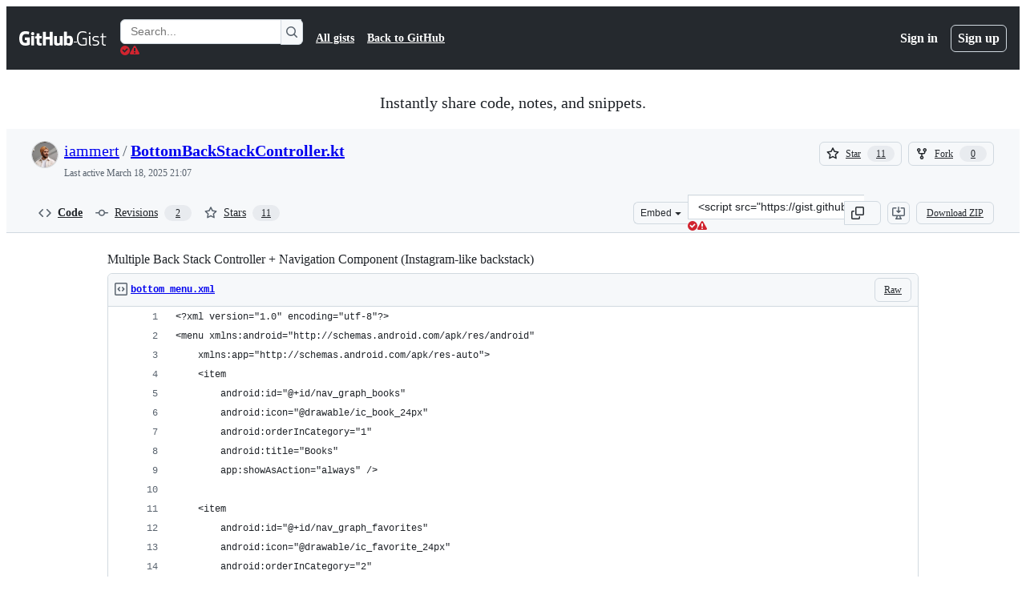

--- FILE ---
content_type: text/html; charset=utf-8
request_url: https://gist.github.com/iammert/47a89ed68dcf6e7cf32ac46b1d6265d6
body_size: 26861
content:






<!DOCTYPE html>
<html
  lang="en"
  
  data-color-mode="auto" data-light-theme="light" data-dark-theme="dark"
  data-a11y-animated-images="system" data-a11y-link-underlines="true"
  
  >




  <head>
    <meta charset="utf-8">
  <link rel="dns-prefetch" href="https://github.githubassets.com">
  <link rel="dns-prefetch" href="https://avatars.githubusercontent.com">
  <link rel="dns-prefetch" href="https://github-cloud.s3.amazonaws.com">
  <link rel="dns-prefetch" href="https://user-images.githubusercontent.com/">
  <link rel="preconnect" href="https://github.githubassets.com" crossorigin>
  <link rel="preconnect" href="https://avatars.githubusercontent.com">

  

  <link crossorigin="anonymous" media="all" rel="stylesheet" href="https://github.githubassets.com/assets/light-dac525bbd821.css" /><link crossorigin="anonymous" media="all" rel="stylesheet" href="https://github.githubassets.com/assets/light_high_contrast-56ccf4057897.css" /><link crossorigin="anonymous" media="all" rel="stylesheet" href="https://github.githubassets.com/assets/dark-784387e86ac0.css" /><link crossorigin="anonymous" media="all" rel="stylesheet" href="https://github.githubassets.com/assets/dark_high_contrast-79bd5fd84a86.css" /><link data-color-theme="light" crossorigin="anonymous" media="all" rel="stylesheet" data-href="https://github.githubassets.com/assets/light-dac525bbd821.css" /><link data-color-theme="light_high_contrast" crossorigin="anonymous" media="all" rel="stylesheet" data-href="https://github.githubassets.com/assets/light_high_contrast-56ccf4057897.css" /><link data-color-theme="light_colorblind" crossorigin="anonymous" media="all" rel="stylesheet" data-href="https://github.githubassets.com/assets/light_colorblind-0e24752a7d2b.css" /><link data-color-theme="light_colorblind_high_contrast" crossorigin="anonymous" media="all" rel="stylesheet" data-href="https://github.githubassets.com/assets/light_colorblind_high_contrast-412af2517363.css" /><link data-color-theme="light_tritanopia" crossorigin="anonymous" media="all" rel="stylesheet" data-href="https://github.githubassets.com/assets/light_tritanopia-6186e83663dc.css" /><link data-color-theme="light_tritanopia_high_contrast" crossorigin="anonymous" media="all" rel="stylesheet" data-href="https://github.githubassets.com/assets/light_tritanopia_high_contrast-9d33c7aea2e7.css" /><link data-color-theme="dark" crossorigin="anonymous" media="all" rel="stylesheet" data-href="https://github.githubassets.com/assets/dark-784387e86ac0.css" /><link data-color-theme="dark_high_contrast" crossorigin="anonymous" media="all" rel="stylesheet" data-href="https://github.githubassets.com/assets/dark_high_contrast-79bd5fd84a86.css" /><link data-color-theme="dark_colorblind" crossorigin="anonymous" media="all" rel="stylesheet" data-href="https://github.githubassets.com/assets/dark_colorblind-75db11311555.css" /><link data-color-theme="dark_colorblind_high_contrast" crossorigin="anonymous" media="all" rel="stylesheet" data-href="https://github.githubassets.com/assets/dark_colorblind_high_contrast-f2c1045899a2.css" /><link data-color-theme="dark_tritanopia" crossorigin="anonymous" media="all" rel="stylesheet" data-href="https://github.githubassets.com/assets/dark_tritanopia-f46d293c6ff3.css" /><link data-color-theme="dark_tritanopia_high_contrast" crossorigin="anonymous" media="all" rel="stylesheet" data-href="https://github.githubassets.com/assets/dark_tritanopia_high_contrast-e4b5684db29d.css" /><link data-color-theme="dark_dimmed" crossorigin="anonymous" media="all" rel="stylesheet" data-href="https://github.githubassets.com/assets/dark_dimmed-72c58078e707.css" /><link data-color-theme="dark_dimmed_high_contrast" crossorigin="anonymous" media="all" rel="stylesheet" data-href="https://github.githubassets.com/assets/dark_dimmed_high_contrast-956cb5dfcb85.css" />

  <style type="text/css">
    :root {
      --tab-size-preference: 4;
    }

    pre, code {
      tab-size: var(--tab-size-preference);
    }
  </style>

    <link crossorigin="anonymous" media="all" rel="stylesheet" href="https://github.githubassets.com/assets/primer-primitives-c37d781e2da5.css" />
    <link crossorigin="anonymous" media="all" rel="stylesheet" href="https://github.githubassets.com/assets/primer-dc3bfaf4b78e.css" />
    <link crossorigin="anonymous" media="all" rel="stylesheet" href="https://github.githubassets.com/assets/global-b0ea6cebe9c5.css" />
    <link crossorigin="anonymous" media="all" rel="stylesheet" href="https://github.githubassets.com/assets/github-6d0965b43add.css" />
  

  

  <script type="application/json" id="client-env">{"locale":"en","featureFlags":["a11y_status_checks_ruleset","actions_custom_images_public_preview_visibility","actions_custom_images_storage_billing_ui_visibility","actions_enable_snapshot_keyword","actions_image_version_event","actions_workflow_language_service","alternate_user_config_repo","api_insights_show_missing_data_banner","arianotify_comprehensive_migration","codespaces_prebuild_region_target_update","coding_agent_model_selection","consolidated_custom_properties_values_table","contentful_lp_footnotes","copilot_3p_agent_hovercards","copilot_agent_cli_public_preview","copilot_agent_sessions_alive_updates","copilot_agent_task_list_v2","copilot_agent_tasks_btn_code_nav","copilot_agent_tasks_btn_code_view","copilot_agent_tasks_btn_code_view_lines","copilot_agent_tasks_btn_repo","copilot_api_agentic_issue_marshal_yaml","copilot_byok_extended_capabilities","copilot_chat_agents_empty_state","copilot_chat_attach_multiple_images","copilot_chat_clear_model_selection_for_default_change","copilot_chat_file_redirect","copilot_chat_input_commands","copilot_chat_opening_thread_switch","copilot_chat_reduce_quota_checks","copilot_chat_search_bar_redirect","copilot_chat_selection_attachments","copilot_chat_vision_in_claude","copilot_chat_vision_preview_gate","copilot_coding_agent_task_response","copilot_custom_copilots","copilot_custom_copilots_feature_preview","copilot_duplicate_thread","copilot_extensions_hide_in_dotcom_chat","copilot_extensions_removal_on_marketplace","copilot_features_raycast_logo","copilot_file_block_ref_matching","copilot_ftp_hyperspace_upgrade_prompt","copilot_icebreakers_experiment_dashboard","copilot_icebreakers_experiment_hyperspace","copilot_immersive_generate_thread_name_async","copilot_immersive_job_result_preview","copilot_immersive_structured_model_picker","copilot_immersive_task_hyperlinking","copilot_immersive_task_within_chat_thread","copilot_org_policy_page_focus_mode","copilot_redirect_header_button_to_agents","copilot_security_alert_assignee_options","copilot_share_active_subthread","copilot_spaces_ga","copilot_spaces_individual_policies_ga","copilot_spaces_public_access_to_user_owned_spaces","copilot_spaces_report_abuse","copilot_spaces_use_search_endpoint","copilot_spark_empty_state","copilot_spark_handle_nil_friendly_name","copilot_stable_conversation_view","copilot_swe_agent_progress_commands","copilot_swe_agent_use_subagents","copilot_unconfigured_is_inherited","dashboard_lists_max_age_filter","dashboard_universe_2025_feedback_dialog","dom_node_counts","enterprise_ai_controls","failbot_report_error_react_apps_on_page","flex_cta_groups_mvp","global_nav_react_edit_status_dialog","global_nav_react_feature_preview","global_nav_react_teams_settings_page","global_nav_react_top_repos_api_caching","global_nav_repo_picker_debounce","hyperspace_2025_logged_out_batch_1","initial_per_page_pagination_updates","issue_fields_global_search","issue_fields_report_usage","issue_fields_timeline_events","issues_cache_operation_timeout","issues_cca_assign_actor_with_agent","issues_check_is_repository_writable","issues_expanded_file_types","issues_lazy_load_comment_box_suggestions","issues_preheating_dependency_issues","issues_preheating_issue_row","issues_preheating_memex","issues_preheating_parent_issue","issues_preheating_secondary","issues_preheating_sub_issues","issues_preheating_timeline_issues","issues_react_bots_timeline_pagination","issues_react_chrome_container_query_fix","issues_react_client_side_caching_analytics","issues_react_client_side_caching_cb","issues_react_extended_preheat_analytics","issues_react_hot_cache","issues_react_prohibit_title_fallback","issues_react_safari_scroll_preservation","issues_react_turbo_cache_navigation","issues_react_use_turbo_for_cross_repo_navigation","issues_report_sidebar_interactions","lifecycle_label_name_updates","marketing_pages_search_explore_provider","memex_default_issue_create_repository","memex_display_button_config_menu","memex_grouped_by_edit_route","memex_live_update_hovercard","memex_mwl_filter_field_delimiter","mission_control_retry_on_401","mission_control_use_body_html","open_agent_session_in_vscode_insiders","open_agent_session_in_vscode_stable","primer_react_css_has_selector_perf","projects_assignee_max_limit","prs_conversations_react_split","react_profile_user_status_dialog_enabled","react_quality_profiling","repo_insights_all_traffic_endpoint","repos_insights_remove_new_url","ruleset_deletion_confirmation","sample_network_conn_type","site_calculator_actions_2025","site_features_copilot_universe","site_homepage_collaborate_video","site_homepage_contentful","site_msbuild_webgl_hero","spark_prompt_secret_scanning","spark_server_connection_status","swe_agent_member_requests","viewscreen_sandbox","webp_support","workbench_store_readonly"],"copilotApiOverrideUrl":"https://api.githubcopilot.com"}</script>
<script crossorigin="anonymous" type="application/javascript" src="https://github.githubassets.com/assets/high-contrast-cookie-ff2c933fbe48.js"></script>
<script crossorigin="anonymous" type="application/javascript" src="https://github.githubassets.com/assets/wp-runtime-c80657f55bad.js" defer="defer"></script>
<script crossorigin="anonymous" type="application/javascript" src="https://github.githubassets.com/assets/78298-e2b301acbc0e.js" defer="defer"></script>
<script crossorigin="anonymous" type="application/javascript" src="https://github.githubassets.com/assets/6488-de87864e6818.js" defer="defer"></script>
<script crossorigin="anonymous" type="application/javascript" src="https://github.githubassets.com/assets/82075-2e4fa6ffb171.js" defer="defer"></script>
<script crossorigin="anonymous" type="application/javascript" src="https://github.githubassets.com/assets/environment-64d2676efda2.js" defer="defer"></script>
<script crossorigin="anonymous" type="application/javascript" src="https://github.githubassets.com/assets/97068-2c8e697c6e8c.js" defer="defer"></script>
<script crossorigin="anonymous" type="application/javascript" src="https://github.githubassets.com/assets/43784-4652ae97a661.js" defer="defer"></script>
<script crossorigin="anonymous" type="application/javascript" src="https://github.githubassets.com/assets/4712-6fc930a63a4b.js" defer="defer"></script>
<script crossorigin="anonymous" type="application/javascript" src="https://github.githubassets.com/assets/81028-4fa90b716172.js" defer="defer"></script>
<script crossorigin="anonymous" type="application/javascript" src="https://github.githubassets.com/assets/74911-498f12492577.js" defer="defer"></script>
<script crossorigin="anonymous" type="application/javascript" src="https://github.githubassets.com/assets/91853-448038d8f9ef.js" defer="defer"></script>
<script crossorigin="anonymous" type="application/javascript" src="https://github.githubassets.com/assets/78143-31968346cf4c.js" defer="defer"></script>
<script crossorigin="anonymous" type="application/javascript" src="https://github.githubassets.com/assets/78954-eeadcb8a29db.js" defer="defer"></script>
<script crossorigin="anonymous" type="application/javascript" src="https://github.githubassets.com/assets/github-elements-c96932270531.js" defer="defer"></script>
<script crossorigin="anonymous" type="application/javascript" src="https://github.githubassets.com/assets/element-registry-eb441089aa1e.js" defer="defer"></script>
<script crossorigin="anonymous" type="application/javascript" src="https://github.githubassets.com/assets/react-core-fbb7101a5e29.js" defer="defer"></script>
<script crossorigin="anonymous" type="application/javascript" src="https://github.githubassets.com/assets/react-lib-b492ee0e2c35.js" defer="defer"></script>
<script crossorigin="anonymous" type="application/javascript" src="https://github.githubassets.com/assets/90780-1a0f3d593ff0.js" defer="defer"></script>
<script crossorigin="anonymous" type="application/javascript" src="https://github.githubassets.com/assets/28546-ee41c9313871.js" defer="defer"></script>
<script crossorigin="anonymous" type="application/javascript" src="https://github.githubassets.com/assets/17688-a9e16fb5ed13.js" defer="defer"></script>
<script crossorigin="anonymous" type="application/javascript" src="https://github.githubassets.com/assets/15938-1bc2c363d5ed.js" defer="defer"></script>
<script crossorigin="anonymous" type="application/javascript" src="https://github.githubassets.com/assets/70191-36bdeb9f5eb6.js" defer="defer"></script>
<script crossorigin="anonymous" type="application/javascript" src="https://github.githubassets.com/assets/7332-5ea4ccf72018.js" defer="defer"></script>
<script crossorigin="anonymous" type="application/javascript" src="https://github.githubassets.com/assets/66721-c03c0d8e4fbe.js" defer="defer"></script>
<script crossorigin="anonymous" type="application/javascript" src="https://github.githubassets.com/assets/51519-d05cf6658c87.js" defer="defer"></script>
<script crossorigin="anonymous" type="application/javascript" src="https://github.githubassets.com/assets/27376-e1f0953dbd57.js" defer="defer"></script>
<script crossorigin="anonymous" type="application/javascript" src="https://github.githubassets.com/assets/96384-750ef5263abe.js" defer="defer"></script>
<script crossorigin="anonymous" type="application/javascript" src="https://github.githubassets.com/assets/19718-302da6273821.js" defer="defer"></script>
<script crossorigin="anonymous" type="application/javascript" src="https://github.githubassets.com/assets/behaviors-8003c1a9d883.js" defer="defer"></script>
<script crossorigin="anonymous" type="application/javascript" src="https://github.githubassets.com/assets/37911-8ca53539e04e.js" defer="defer"></script>
<script crossorigin="anonymous" type="application/javascript" src="https://github.githubassets.com/assets/notifications-global-945a9cf8a11b.js" defer="defer"></script>
  
  <script crossorigin="anonymous" type="application/javascript" src="https://github.githubassets.com/assets/5017-b9a13cdd0074.js" defer="defer"></script>
<script crossorigin="anonymous" type="application/javascript" src="https://github.githubassets.com/assets/55526-cc4799be07b0.js" defer="defer"></script>
<script crossorigin="anonymous" type="application/javascript" src="https://github.githubassets.com/assets/gist-81859c7190b3.js" defer="defer"></script>


  <title>Multiple Back Stack Controller + Navigation Component (Instagram-like backstack) · GitHub</title>



  <meta name="route-pattern" content="/:user_id/:gist_id(.:format)" data-turbo-transient>
  <meta name="route-controller" content="gists_gists" data-turbo-transient>
  <meta name="route-action" content="show" data-turbo-transient>
  <meta name="fetch-nonce" content="v2:affb2c5e-9d28-492c-da43-dff422607c82">

    
  <meta name="current-catalog-service-hash" content="56253a530ab9027b25719525dcbe6007461a3202218f6f5dfce5a601c121cbcb">


  <meta name="request-id" content="C1A0:158E36:28349A7:35E1B8A:6970492F" data-pjax-transient="true"/><meta name="html-safe-nonce" content="9729d61fe68fedadd58846f4bdd4a3fe7ba66fd9272736fa004704d991af5273" data-pjax-transient="true"/><meta name="visitor-payload" content="eyJyZWZlcnJlciI6IiIsInJlcXVlc3RfaWQiOiJDMUEwOjE1OEUzNjoyODM0OUE3OjM1RTFCOEE6Njk3MDQ5MkYiLCJ2aXNpdG9yX2lkIjoiNDg3Mzk4NjcwODExOTUwNTE5OSIsInJlZ2lvbl9lZGdlIjoiaWFkIiwicmVnaW9uX3JlbmRlciI6ImlhZCJ9" data-pjax-transient="true"/><meta name="visitor-hmac" content="8ad2cb1a4337d7b71e5272e4b052c3fab4f4ec5b56901855347182c25485be20" data-pjax-transient="true"/>




  <meta name="github-keyboard-shortcuts" content="copilot" data-turbo-transient="true" />
  

  <meta name="selected-link" value="gist_code" data-turbo-transient>
  <link rel="assets" href="https://github.githubassets.com/">

    <meta name="google-site-verification" content="Apib7-x98H0j5cPqHWwSMm6dNU4GmODRoqxLiDzdx9I">

<meta name="octolytics-url" content="https://collector.github.com/github/collect" />

  <meta name="analytics-location" content="/&lt;user-name&gt;/&lt;gist-id&gt;" data-turbo-transient="true" />

  




    <meta name="user-login" content="">

  

    <meta name="viewport" content="width=device-width">

    

      <meta name="description" content="Multiple Back Stack Controller + Navigation Component (Instagram-like backstack) - BottomBackStackController.kt">

      <link rel="search" type="application/opensearchdescription+xml" href="/opensearch-gist.xml" title="Gist">

    <link rel="fluid-icon" href="https://gist.github.com/fluidicon.png" title="GitHub">
    <meta property="fb:app_id" content="1401488693436528">
    <meta name="apple-itunes-app" content="app-id=1477376905, app-argument=https://gist.github.com/iammert/47a89ed68dcf6e7cf32ac46b1d6265d6" />

      <meta name="twitter:image" content="https://github.githubassets.com/assets/gist-og-image-54fd7dc0713e.png" /><meta name="twitter:site" content="@github" /><meta name="twitter:card" content="summary_large_image" /><meta name="twitter:title" content="Multiple Back Stack Controller + Navigation Component (Instagram-like backstack)" /><meta name="twitter:description" content="Multiple Back Stack Controller + Navigation Component (Instagram-like backstack) - BottomBackStackController.kt" />
  <meta property="og:image" content="https://github.githubassets.com/assets/gist-og-image-54fd7dc0713e.png" /><meta property="og:image:alt" content="Multiple Back Stack Controller + Navigation Component (Instagram-like backstack) - BottomBackStackController.kt" /><meta property="og:site_name" content="Gist" /><meta property="og:type" content="article" /><meta property="og:title" content="Multiple Back Stack Controller + Navigation Component (Instagram-like backstack)" /><meta property="og:url" content="https://gist.github.com/iammert/47a89ed68dcf6e7cf32ac46b1d6265d6" /><meta property="og:description" content="Multiple Back Stack Controller + Navigation Component (Instagram-like backstack) - BottomBackStackController.kt" /><meta property="article:author" content="262588213843476" /><meta property="article:publisher" content="262588213843476" />
  




      <meta name="hostname" content="gist.github.com">



        <meta name="expected-hostname" content="gist.github.com">


  <meta http-equiv="x-pjax-version" content="c995aa6b96468d8729f5059851335490ac9159f2b5d8f06256925ca9ccd62120" data-turbo-track="reload">
  <meta http-equiv="x-pjax-csp-version" content="21a43568025709b66240454fc92d4f09335a96863f8ab1c46b4a07f6a5b67102" data-turbo-track="reload">
  <meta http-equiv="x-pjax-css-version" content="933be2e625ec8154f170f0eb6faea4798471d65e4caf0dfc139ca63d6c3ac8f5" data-turbo-track="reload">
  <meta http-equiv="x-pjax-js-version" content="9920a62ba22d06470388e2904804fb7e5ec51c9e35f81784e9191394c74b2bd2" data-turbo-track="reload">

  <meta name="turbo-cache-control" content="no-preview" data-turbo-transient="">

      <link href="/iammert.atom" rel="alternate" title="atom" type="application/atom+xml">


  <link crossorigin="anonymous" media="all" rel="stylesheet" href="https://github.githubassets.com/assets/gist-8058c9745533.css" />




    <meta name="turbo-body-classes" content="logged-out env-production page-responsive">
  <meta name="disable-turbo" content="false">


  <meta name="browser-stats-url" content="https://api.github.com/_private/browser/stats">

  <meta name="browser-errors-url" content="https://api.github.com/_private/browser/errors">

  <meta name="release" content="f643964067a552f02067066d6a910b2f90a5721f">
  <meta name="ui-target" content="canary-2">

  <link rel="mask-icon" href="https://github.githubassets.com/assets/pinned-octocat-093da3e6fa40.svg" color="#000000">
  <link rel="alternate icon" class="js-site-favicon" type="image/png" href="https://github.githubassets.com/favicons/favicon.png">
  <link rel="icon" class="js-site-favicon" type="image/svg+xml" href="https://github.githubassets.com/favicons/favicon.svg" data-base-href="https://github.githubassets.com/favicons/favicon">

<meta name="theme-color" content="#1e2327">
<meta name="color-scheme" content="light dark" />



  </head>

  <body class="logged-out env-production page-responsive" style="word-wrap: break-word;" >
    <div data-turbo-body class="logged-out env-production page-responsive" style="word-wrap: break-word;" >
      <div id="__primerPortalRoot__" role="region" style="z-index: 1000; position: absolute; width: 100%;" data-turbo-permanent></div>
      



    <div class="position-relative header-wrapper js-header-wrapper ">
      <a href="#start-of-content" data-skip-target-assigned="false" class="px-2 py-4 color-bg-accent-emphasis color-fg-on-emphasis show-on-focus js-skip-to-content">Skip to content</a>

      <span data-view-component="true" class="progress-pjax-loader Progress position-fixed width-full">
    <span style="width: 0%;" data-view-component="true" class="Progress-item progress-pjax-loader-bar left-0 top-0 color-bg-accent-emphasis"></span>
</span>      
      
      <link crossorigin="anonymous" media="all" rel="stylesheet" href="https://github.githubassets.com/assets/primer-react.272733bb6899c5359cf5.module.css" />
<link crossorigin="anonymous" media="all" rel="stylesheet" href="https://github.githubassets.com/assets/keyboard-shortcuts-dialog.29aaeaafa90f007c6f61.module.css" />

<react-partial
  partial-name="keyboard-shortcuts-dialog"
  data-ssr="false"
  data-attempted-ssr="false"
  data-react-profiling="true"
>
  
  <script type="application/json" data-target="react-partial.embeddedData">{"props":{"docsUrl":"https://docs.github.com/get-started/accessibility/keyboard-shortcuts"}}</script>
  <div data-target="react-partial.reactRoot"></div>
</react-partial>





      

            <div class="Header js-details-container Details flex-wrap flex-md-nowrap p-responsive" role="banner" >
  <div class="Header-item d-none d-md-flex">
    <a class="Header-link" data-hotkey="g d" aria-label="Gist Homepage " style="--focus-outlineColor: #fff;" href="/">
  <svg aria-hidden="true" height="24" viewBox="0 0 24 24" version="1.1" width="24" data-view-component="true" class="octicon octicon-mark-github v-align-middle d-inline-block d-md-none">
    <path d="M12 1C5.923 1 1 5.923 1 12c0 4.867 3.149 8.979 7.521 10.436.55.096.756-.233.756-.522 0-.262-.013-1.128-.013-2.049-2.764.509-3.479-.674-3.699-1.292-.124-.317-.66-1.293-1.127-1.554-.385-.207-.936-.715-.014-.729.866-.014 1.485.797 1.691 1.128.99 1.663 2.571 1.196 3.204.907.096-.715.385-1.196.701-1.471-2.448-.275-5.005-1.224-5.005-5.432 0-1.196.426-2.186 1.128-2.956-.111-.275-.496-1.402.11-2.915 0 0 .921-.288 3.024 1.128a10.193 10.193 0 0 1 2.75-.371c.936 0 1.871.123 2.75.371 2.104-1.43 3.025-1.128 3.025-1.128.605 1.513.221 2.64.111 2.915.701.77 1.127 1.747 1.127 2.956 0 4.222-2.571 5.157-5.019 5.432.399.344.743 1.004.743 2.035 0 1.471-.014 2.654-.014 3.025 0 .289.206.632.756.522C19.851 20.979 23 16.854 23 12c0-6.077-4.922-11-11-11Z"></path>
</svg>
  <svg aria-hidden="true" height="24" viewBox="0 0 68 24" version="1.1" width="68" data-view-component="true" class="octicon octicon-logo-github v-align-middle d-none d-md-inline-block">
    <path d="M27.8 17.908h-.03c.013 0 .022.014.035.017l.01-.002-.016-.015Zm.005.017c-.14.001-.49.073-.861.073-1.17 0-1.575-.536-1.575-1.234v-4.652h2.385c.135 0 .24-.12.24-.283V9.302c0-.133-.12-.252-.24-.252H25.37V5.913c0-.119-.075-.193-.21-.193h-3.24c-.136 0-.21.074-.21.193V9.14s-1.636.401-1.741.416a.255.255 0 0 0-.195.253v2.021c0 .164.12.282.255.282h1.665v4.876c0 3.627 2.55 3.998 4.29 3.998.796 0 1.756-.252 1.906-.327.09-.03.135-.134.135-.238v-2.23a.264.264 0 0 0-.219-.265Zm35.549-3.272c0-2.69-1.095-3.047-2.25-2.928-.9.06-1.62.505-1.62.505v5.232s.735.506 1.83.536c1.545.044 2.04-.506 2.04-3.345ZM67 14.415c0 5.099-1.665 6.555-4.576 6.555-2.46 0-3.78-1.233-3.78-1.233s-.06.683-.135.773c-.045.089-.12.118-.21.118h-2.22c-.15 0-.286-.119-.286-.252l.03-16.514a.26.26 0 0 1 .255-.252h3.196a.26.26 0 0 1 .255.252v5.604s1.23-.788 3.03-.788l-.015-.03c1.8 0 4.456.67 4.456 5.767ZM53.918 9.05h-3.15c-.165 0-.255.119-.255.282v8.086s-.826.58-1.95.58c-1.126 0-1.456-.506-1.456-1.62v-7.06a.262.262 0 0 0-.255-.254h-3.21a.262.262 0 0 0-.256.253v7.596c0 3.27 1.846 4.087 4.381 4.087 2.085 0 3.78-1.145 3.78-1.145s.076.58.12.67c.03.074.136.133.24.133h2.011a.243.243 0 0 0 .255-.253l.03-11.103c0-.133-.12-.252-.285-.252Zm-35.556-.015h-3.195c-.135 0-.255.134-.255.297v10.91c0 .297.195.401.45.401h2.88c.3 0 .375-.134.375-.401V9.287a.262.262 0 0 0-.255-.252ZM16.787 4.01c-1.155 0-2.07.907-2.07 2.051 0 1.145.915 2.051 2.07 2.051a2.04 2.04 0 0 0 2.04-2.05 2.04 2.04 0 0 0-2.04-2.052Zm24.74-.372H38.36a.262.262 0 0 0-.255.253v6.08H33.14v-6.08a.262.262 0 0 0-.255-.253h-3.196a.262.262 0 0 0-.255.253v16.514c0 .133.135.252.255.252h3.196a.262.262 0 0 0 .255-.253v-7.06h4.966l-.03 7.06c0 .134.12.253.255.253h3.195a.262.262 0 0 0 .255-.253V3.892a.262.262 0 0 0-.255-.253Zm-28.31 7.313v8.532c0 .06-.015.163-.09.193 0 0-1.875 1.323-4.966 1.323C4.426 21 0 19.84 0 12.2S3.87 2.986 7.651 3c3.27 0 4.59.728 4.8.862.06.075.09.134.09.208l-.63 2.646c0 .134-.134.297-.3.253-.54-.164-1.35-.49-3.255-.49-2.205 0-4.575.623-4.575 5.543s2.25 5.5 3.87 5.5c1.38 0 1.875-.164 1.875-.164V13.94H7.321c-.165 0-.285-.12-.285-.253v-2.735c0-.134.12-.252.285-.252h5.61c.166 0 .286.118.286.252Z"></path>
</svg>
  <svg aria-hidden="true" height="24" viewBox="0 0 38 24" version="1.1" width="38" data-view-component="true" class="octicon octicon-logo-gist v-align-middle d-none d-md-inline-block">
    <path d="M7.05 13.095v-1.5h5.28v8.535c-1.17.555-2.925.96-5.385.96C1.665 21.09 0 17.055 0 12.045S1.695 3 6.945 3c2.43 0 3.96.495 4.92.99v1.575c-1.83-.75-3-1.095-4.92-1.095-3.855 0-5.22 3.315-5.22 7.59s1.365 7.575 5.205 7.575c1.335 0 2.97-.105 3.795-.51v-6.03H7.05Zm16.47 1.035h.045c3.33.3 4.125 1.425 4.125 3.345 0 1.815-1.14 3.615-4.71 3.615-1.125 0-2.745-.285-3.495-.585v-1.41c.705.255 1.83.54 3.495.54 2.43 0 3.09-1.035 3.09-2.13 0-1.065-.33-1.815-2.655-2.01-3.39-.3-4.095-1.5-4.095-3.12 0-1.665 1.08-3.465 4.38-3.465 1.095 0 2.34.135 3.375.585v1.41c-.915-.3-1.83-.54-3.405-.54-2.325 0-2.82.855-2.82 2.01 0 1.035.42 1.56 2.67 1.755Zm12.87-4.995v1.275h-3.63v7.305c0 1.425.795 2.01 2.25 2.01.3 0 .63 0 .915-.045v1.335c-.255.045-.75.075-1.035.075-1.965 0-3.75-.9-3.75-3.195v-7.5H28.8v-.72l2.34-.66V5.85l1.62-.465v3.75h3.63ZM16.635 9.09v9.615c0 .81.285 1.05 1.005 1.05v1.335c-1.71 0-2.58-.705-2.58-2.58V9.09h1.575Zm.375-3.495c0 .66-.51 1.17-1.17 1.17a1.14 1.14 0 0 1-1.155-1.17c0-.66.48-1.17 1.155-1.17s1.17.51 1.17 1.17Z"></path>
</svg>
</a>


  </div>

  <div class="Header-item d-md-none">
      <button aria-label="Toggle navigation" aria-expanded="false" type="button" data-view-component="true" class="Header-link js-details-target btn-link">    <svg aria-hidden="true" height="24" viewBox="0 0 24 24" version="1.1" width="24" data-view-component="true" class="octicon octicon-three-bars">
    <path d="M3.75 5.25a.75.75 0 0 0 0 1.5h16.5a.75.75 0 0 0 0-1.5H3.75Zm0 6a.75.75 0 0 0 0 1.5h16.5a.75.75 0 0 0 0-1.5H3.75Zm0 6a.75.75 0 0 0 0 1.5h16.5a.75.75 0 0 0 0-1.5H3.75Z"></path>
</svg>
</button>  </div>

  <div class="Header-item Header-item--full js-site-search flex-column flex-md-row width-full flex-order-2 flex-md-order-none mr-0 mr-md-3 mt-3 mt-md-0 Details-content--hidden-not-important d-md-flex">
      <div class="header-search flex-self-stretch flex-md-self-auto mr-0 mr-md-3 mb-3 mb-md-0">
  <!-- '"` --><!-- </textarea></xmp> --></option></form><form data-turbo="false" action="/search" accept-charset="UTF-8" method="get">
    <div class="d-flex">
        <primer-text-field class="FormControl width-full FormControl--fullWidth">
      <label class="sr-only FormControl-label" for="q">
        Search Gists
</label>    
  <div class="FormControl-input-wrap">
    
      <input placeholder="Search..." aria-describedby="validation-a13efbed-febb-4e1d-b6c1-13b1d6f05ec6" data-target="primer-text-field.inputElement " class="form-control FormControl-input FormControl-medium rounded-right-0" type="text" name="q" id="q" />
</div>
      <div class="FormControl-inlineValidation" id="validation-a13efbed-febb-4e1d-b6c1-13b1d6f05ec6" hidden="hidden">
  <span class="FormControl-inlineValidation--visual" data-target="primer-text-field.validationSuccessIcon" hidden><svg aria-hidden="true" height="12" viewBox="0 0 12 12" version="1.1" width="12" data-view-component="true" class="octicon octicon-check-circle-fill">
    <path d="M6 0a6 6 0 1 1 0 12A6 6 0 0 1 6 0Zm-.705 8.737L9.63 4.403 8.392 3.166 5.295 6.263l-1.7-1.702L2.356 5.8l2.938 2.938Z"></path>
</svg></span>
  <span class=" FormControl-inlineValidation--visual" data-target="primer-text-field.validationErrorIcon"><svg aria-hidden="true" height="12" viewBox="0 0 12 12" version="1.1" width="12" data-view-component="true" class="octicon octicon-alert-fill">
    <path d="M4.855.708c.5-.896 1.79-.896 2.29 0l4.675 8.351a1.312 1.312 0 0 1-1.146 1.954H1.33A1.313 1.313 0 0 1 .183 9.058ZM7 7V3H5v4Zm-1 3a1 1 0 1 0 0-2 1 1 0 0 0 0 2Z"></path>
</svg></span>
  <span></span>
</div>
    
</primer-text-field>
      <button id="icon-button-f594d2a7-d816-4a10-8e36-c7be1d8e1e7e" aria-labelledby="tooltip-ac83aa7e-fac2-4643-9fa7-ef1765fc539f" type="submit" data-view-component="true" class="Button Button--iconOnly Button--secondary Button--medium rounded-left-0">  <svg aria-hidden="true" height="16" viewBox="0 0 16 16" version="1.1" width="16" data-view-component="true" class="octicon octicon-search Button-visual">
    <path d="M10.68 11.74a6 6 0 0 1-7.922-8.982 6 6 0 0 1 8.982 7.922l3.04 3.04a.749.749 0 0 1-.326 1.275.749.749 0 0 1-.734-.215ZM11.5 7a4.499 4.499 0 1 0-8.997 0A4.499 4.499 0 0 0 11.5 7Z"></path>
</svg>
</button><tool-tip id="tooltip-ac83aa7e-fac2-4643-9fa7-ef1765fc539f" for="icon-button-f594d2a7-d816-4a10-8e36-c7be1d8e1e7e" popover="manual" data-direction="s" data-type="label" data-view-component="true" class="sr-only position-absolute">Search Gists</tool-tip>

    </div>
</form></div>


    <nav aria-label="Global" class="d-flex flex-column flex-md-row flex-self-stretch flex-md-self-auto">
  <a class="Header-link mr-0 mr-md-3 py-2 py-md-0 border-top border-md-top-0 border-white-fade" data-ga-click="Header, go to all gists, text:all gists" href="/discover">All gists</a>

  <a class="Header-link mr-0 mr-md-3 py-2 py-md-0 border-top border-md-top-0 border-white-fade" data-ga-click="Header, go to GitHub, text:Back to GitHub" href="https://github.com">Back to GitHub</a>

    <a class="Header-link d-block d-md-none mr-0 mr-md-3 py-2 py-md-0 border-top border-md-top-0 border-white-fade" data-ga-click="Header, sign in" data-hydro-click="{&quot;event_type&quot;:&quot;authentication.click&quot;,&quot;payload&quot;:{&quot;location_in_page&quot;:&quot;gist header&quot;,&quot;repository_id&quot;:null,&quot;auth_type&quot;:&quot;LOG_IN&quot;,&quot;originating_url&quot;:&quot;https://gist.github.com/iammert/47a89ed68dcf6e7cf32ac46b1d6265d6&quot;,&quot;user_id&quot;:null}}" data-hydro-click-hmac="78203411c0a94712993b19932e03e14a73a8902abb009f6f60ce023e7456382a" href="https://gist.github.com/auth/github?return_to=https%3A%2F%2Fgist.github.com%2Fiammert%2F47a89ed68dcf6e7cf32ac46b1d6265d6">
      Sign in
</a>
      <a class="Header-link d-block d-md-none mr-0 mr-md-3 py-2 py-md-0 border-top border-md-top-0 border-white-fade" data-ga-click="Header, sign up" data-hydro-click="{&quot;event_type&quot;:&quot;authentication.click&quot;,&quot;payload&quot;:{&quot;location_in_page&quot;:&quot;gist header&quot;,&quot;repository_id&quot;:null,&quot;auth_type&quot;:&quot;SIGN_UP&quot;,&quot;originating_url&quot;:&quot;https://gist.github.com/iammert/47a89ed68dcf6e7cf32ac46b1d6265d6&quot;,&quot;user_id&quot;:null}}" data-hydro-click-hmac="1dcc18d678b283232006e69fb2bad3d6f8be93add316cf4f49efbf696569c403" href="/join?return_to=https%3A%2F%2Fgist.github.com%2Fiammert%2F47a89ed68dcf6e7cf32ac46b1d6265d6&amp;source=header-gist">
        Sign up
</a></nav>

  </div>

  <div class="Header-item Header-item--full flex-justify-center d-md-none position-relative">
    <a class="Header-link" data-hotkey="g d" aria-label="Gist Homepage " style="--focus-outlineColor: #fff;" href="/">
  <svg aria-hidden="true" height="24" viewBox="0 0 24 24" version="1.1" width="24" data-view-component="true" class="octicon octicon-mark-github v-align-middle d-inline-block d-md-none">
    <path d="M12 1C5.923 1 1 5.923 1 12c0 4.867 3.149 8.979 7.521 10.436.55.096.756-.233.756-.522 0-.262-.013-1.128-.013-2.049-2.764.509-3.479-.674-3.699-1.292-.124-.317-.66-1.293-1.127-1.554-.385-.207-.936-.715-.014-.729.866-.014 1.485.797 1.691 1.128.99 1.663 2.571 1.196 3.204.907.096-.715.385-1.196.701-1.471-2.448-.275-5.005-1.224-5.005-5.432 0-1.196.426-2.186 1.128-2.956-.111-.275-.496-1.402.11-2.915 0 0 .921-.288 3.024 1.128a10.193 10.193 0 0 1 2.75-.371c.936 0 1.871.123 2.75.371 2.104-1.43 3.025-1.128 3.025-1.128.605 1.513.221 2.64.111 2.915.701.77 1.127 1.747 1.127 2.956 0 4.222-2.571 5.157-5.019 5.432.399.344.743 1.004.743 2.035 0 1.471-.014 2.654-.014 3.025 0 .289.206.632.756.522C19.851 20.979 23 16.854 23 12c0-6.077-4.922-11-11-11Z"></path>
</svg>
  <svg aria-hidden="true" height="24" viewBox="0 0 68 24" version="1.1" width="68" data-view-component="true" class="octicon octicon-logo-github v-align-middle d-none d-md-inline-block">
    <path d="M27.8 17.908h-.03c.013 0 .022.014.035.017l.01-.002-.016-.015Zm.005.017c-.14.001-.49.073-.861.073-1.17 0-1.575-.536-1.575-1.234v-4.652h2.385c.135 0 .24-.12.24-.283V9.302c0-.133-.12-.252-.24-.252H25.37V5.913c0-.119-.075-.193-.21-.193h-3.24c-.136 0-.21.074-.21.193V9.14s-1.636.401-1.741.416a.255.255 0 0 0-.195.253v2.021c0 .164.12.282.255.282h1.665v4.876c0 3.627 2.55 3.998 4.29 3.998.796 0 1.756-.252 1.906-.327.09-.03.135-.134.135-.238v-2.23a.264.264 0 0 0-.219-.265Zm35.549-3.272c0-2.69-1.095-3.047-2.25-2.928-.9.06-1.62.505-1.62.505v5.232s.735.506 1.83.536c1.545.044 2.04-.506 2.04-3.345ZM67 14.415c0 5.099-1.665 6.555-4.576 6.555-2.46 0-3.78-1.233-3.78-1.233s-.06.683-.135.773c-.045.089-.12.118-.21.118h-2.22c-.15 0-.286-.119-.286-.252l.03-16.514a.26.26 0 0 1 .255-.252h3.196a.26.26 0 0 1 .255.252v5.604s1.23-.788 3.03-.788l-.015-.03c1.8 0 4.456.67 4.456 5.767ZM53.918 9.05h-3.15c-.165 0-.255.119-.255.282v8.086s-.826.58-1.95.58c-1.126 0-1.456-.506-1.456-1.62v-7.06a.262.262 0 0 0-.255-.254h-3.21a.262.262 0 0 0-.256.253v7.596c0 3.27 1.846 4.087 4.381 4.087 2.085 0 3.78-1.145 3.78-1.145s.076.58.12.67c.03.074.136.133.24.133h2.011a.243.243 0 0 0 .255-.253l.03-11.103c0-.133-.12-.252-.285-.252Zm-35.556-.015h-3.195c-.135 0-.255.134-.255.297v10.91c0 .297.195.401.45.401h2.88c.3 0 .375-.134.375-.401V9.287a.262.262 0 0 0-.255-.252ZM16.787 4.01c-1.155 0-2.07.907-2.07 2.051 0 1.145.915 2.051 2.07 2.051a2.04 2.04 0 0 0 2.04-2.05 2.04 2.04 0 0 0-2.04-2.052Zm24.74-.372H38.36a.262.262 0 0 0-.255.253v6.08H33.14v-6.08a.262.262 0 0 0-.255-.253h-3.196a.262.262 0 0 0-.255.253v16.514c0 .133.135.252.255.252h3.196a.262.262 0 0 0 .255-.253v-7.06h4.966l-.03 7.06c0 .134.12.253.255.253h3.195a.262.262 0 0 0 .255-.253V3.892a.262.262 0 0 0-.255-.253Zm-28.31 7.313v8.532c0 .06-.015.163-.09.193 0 0-1.875 1.323-4.966 1.323C4.426 21 0 19.84 0 12.2S3.87 2.986 7.651 3c3.27 0 4.59.728 4.8.862.06.075.09.134.09.208l-.63 2.646c0 .134-.134.297-.3.253-.54-.164-1.35-.49-3.255-.49-2.205 0-4.575.623-4.575 5.543s2.25 5.5 3.87 5.5c1.38 0 1.875-.164 1.875-.164V13.94H7.321c-.165 0-.285-.12-.285-.253v-2.735c0-.134.12-.252.285-.252h5.61c.166 0 .286.118.286.252Z"></path>
</svg>
  <svg aria-hidden="true" height="24" viewBox="0 0 38 24" version="1.1" width="38" data-view-component="true" class="octicon octicon-logo-gist v-align-middle d-none d-md-inline-block">
    <path d="M7.05 13.095v-1.5h5.28v8.535c-1.17.555-2.925.96-5.385.96C1.665 21.09 0 17.055 0 12.045S1.695 3 6.945 3c2.43 0 3.96.495 4.92.99v1.575c-1.83-.75-3-1.095-4.92-1.095-3.855 0-5.22 3.315-5.22 7.59s1.365 7.575 5.205 7.575c1.335 0 2.97-.105 3.795-.51v-6.03H7.05Zm16.47 1.035h.045c3.33.3 4.125 1.425 4.125 3.345 0 1.815-1.14 3.615-4.71 3.615-1.125 0-2.745-.285-3.495-.585v-1.41c.705.255 1.83.54 3.495.54 2.43 0 3.09-1.035 3.09-2.13 0-1.065-.33-1.815-2.655-2.01-3.39-.3-4.095-1.5-4.095-3.12 0-1.665 1.08-3.465 4.38-3.465 1.095 0 2.34.135 3.375.585v1.41c-.915-.3-1.83-.54-3.405-.54-2.325 0-2.82.855-2.82 2.01 0 1.035.42 1.56 2.67 1.755Zm12.87-4.995v1.275h-3.63v7.305c0 1.425.795 2.01 2.25 2.01.3 0 .63 0 .915-.045v1.335c-.255.045-.75.075-1.035.075-1.965 0-3.75-.9-3.75-3.195v-7.5H28.8v-.72l2.34-.66V5.85l1.62-.465v3.75h3.63ZM16.635 9.09v9.615c0 .81.285 1.05 1.005 1.05v1.335c-1.71 0-2.58-.705-2.58-2.58V9.09h1.575Zm.375-3.495c0 .66-.51 1.17-1.17 1.17a1.14 1.14 0 0 1-1.155-1.17c0-.66.48-1.17 1.155-1.17s1.17.51 1.17 1.17Z"></path>
</svg>
</a>


  </div>

    <div class="Header-item f4 mr-0" role="navigation" aria-label="Sign in or sign up">
      <a class="Header-link no-underline mr-3" data-ga-click="Header, sign in" data-hydro-click="{&quot;event_type&quot;:&quot;authentication.click&quot;,&quot;payload&quot;:{&quot;location_in_page&quot;:&quot;gist header&quot;,&quot;repository_id&quot;:null,&quot;auth_type&quot;:&quot;LOG_IN&quot;,&quot;originating_url&quot;:&quot;https://gist.github.com/iammert/47a89ed68dcf6e7cf32ac46b1d6265d6&quot;,&quot;user_id&quot;:null}}" data-hydro-click-hmac="78203411c0a94712993b19932e03e14a73a8902abb009f6f60ce023e7456382a" href="https://gist.github.com/auth/github?return_to=https%3A%2F%2Fgist.github.com%2Fiammert%2F47a89ed68dcf6e7cf32ac46b1d6265d6">
        Sign&nbsp;in
</a>        <a class="Header-link d-inline-block no-underline border color-border-default rounded px-2 py-1" data-ga-click="Header, sign up" data-hydro-click="{&quot;event_type&quot;:&quot;authentication.click&quot;,&quot;payload&quot;:{&quot;location_in_page&quot;:&quot;gist header&quot;,&quot;repository_id&quot;:null,&quot;auth_type&quot;:&quot;SIGN_UP&quot;,&quot;originating_url&quot;:&quot;https://gist.github.com/iammert/47a89ed68dcf6e7cf32ac46b1d6265d6&quot;,&quot;user_id&quot;:null}}" data-hydro-click-hmac="1dcc18d678b283232006e69fb2bad3d6f8be93add316cf4f49efbf696569c403" href="/join?return_to=https%3A%2F%2Fgist.github.com%2Fiammert%2F47a89ed68dcf6e7cf32ac46b1d6265d6&amp;source=header-gist">
          Sign&nbsp;up
</a>    </div>
</div>



      <div hidden="hidden" data-view-component="true" class="js-stale-session-flash stale-session-flash flash flash-warn flash-full">
  
        <svg aria-hidden="true" height="16" viewBox="0 0 16 16" version="1.1" width="16" data-view-component="true" class="octicon octicon-alert">
    <path d="M6.457 1.047c.659-1.234 2.427-1.234 3.086 0l6.082 11.378A1.75 1.75 0 0 1 14.082 15H1.918a1.75 1.75 0 0 1-1.543-2.575Zm1.763.707a.25.25 0 0 0-.44 0L1.698 13.132a.25.25 0 0 0 .22.368h12.164a.25.25 0 0 0 .22-.368Zm.53 3.996v2.5a.75.75 0 0 1-1.5 0v-2.5a.75.75 0 0 1 1.5 0ZM9 11a1 1 0 1 1-2 0 1 1 0 0 1 2 0Z"></path>
</svg>
        <span class="js-stale-session-flash-signed-in" hidden>You signed in with another tab or window. <a class="Link--inTextBlock" href="">Reload</a> to refresh your session.</span>
        <span class="js-stale-session-flash-signed-out" hidden>You signed out in another tab or window. <a class="Link--inTextBlock" href="">Reload</a> to refresh your session.</span>
        <span class="js-stale-session-flash-switched" hidden>You switched accounts on another tab or window. <a class="Link--inTextBlock" href="">Reload</a> to refresh your session.</span>

    <button id="icon-button-52260175-79a3-467a-9bfc-9f0f9a1ddffb" aria-labelledby="tooltip-0a62ed4e-fd15-4df8-b844-c5e1eddd31cf" type="button" data-view-component="true" class="Button Button--iconOnly Button--invisible Button--medium flash-close js-flash-close">  <svg aria-hidden="true" height="16" viewBox="0 0 16 16" version="1.1" width="16" data-view-component="true" class="octicon octicon-x Button-visual">
    <path d="M3.72 3.72a.75.75 0 0 1 1.06 0L8 6.94l3.22-3.22a.749.749 0 0 1 1.275.326.749.749 0 0 1-.215.734L9.06 8l3.22 3.22a.749.749 0 0 1-.326 1.275.749.749 0 0 1-.734-.215L8 9.06l-3.22 3.22a.751.751 0 0 1-1.042-.018.751.751 0 0 1-.018-1.042L6.94 8 3.72 4.78a.75.75 0 0 1 0-1.06Z"></path>
</svg>
</button><tool-tip id="tooltip-0a62ed4e-fd15-4df8-b844-c5e1eddd31cf" for="icon-button-52260175-79a3-467a-9bfc-9f0f9a1ddffb" popover="manual" data-direction="s" data-type="label" data-view-component="true" class="sr-only position-absolute">Dismiss alert</tool-tip>


  
</div>
    </div>

  <div id="start-of-content" class="show-on-focus"></div>








    <div id="js-flash-container" class="flash-container" data-turbo-replace>




  <template class="js-flash-template">
    
<div class="flash flash-full   {{ className }}">
  <div >
    <button autofocus class="flash-close js-flash-close" type="button" aria-label="Dismiss this message">
      <svg aria-hidden="true" height="16" viewBox="0 0 16 16" version="1.1" width="16" data-view-component="true" class="octicon octicon-x">
    <path d="M3.72 3.72a.75.75 0 0 1 1.06 0L8 6.94l3.22-3.22a.749.749 0 0 1 1.275.326.749.749 0 0 1-.215.734L9.06 8l3.22 3.22a.749.749 0 0 1-.326 1.275.749.749 0 0 1-.734-.215L8 9.06l-3.22 3.22a.751.751 0 0 1-1.042-.018.751.751 0 0 1-.018-1.042L6.94 8 3.72 4.78a.75.75 0 0 1 0-1.06Z"></path>
</svg>
    </button>
    <div aria-atomic="true" role="alert" class="js-flash-alert">
      
      <div>{{ message }}</div>

    </div>
  </div>
</div>
  </template>
</div>


    






  <div
    class="application-main "
    data-commit-hovercards-enabled
    data-discussion-hovercards-enabled
    data-issue-and-pr-hovercards-enabled
    data-project-hovercards-enabled
  >
        <div itemscope itemtype="http://schema.org/Code">
    <main id="gist-pjax-container">
      

  <div class="gist-detail-intro gist-banner pb-3">
    <div class="text-center container-lg px-3">
      <p class="lead">
        Instantly share code, notes, and snippets.
      </p>
    </div>
  </div>


<div class="gisthead pagehead pb-0 pt-3 mb-4">
  <div class="px-0">
    
  
<div class="mb-3 d-flex px-3 px-md-3 px-lg-5">
  <div class="flex-auto min-width-0 width-fit mr-3">
    <div class="d-flex">
      <div class="d-none d-md-block">
        <a class="mr-2 flex-shrink-0" data-hovercard-type="user" data-hovercard-url="/users/iammert/hovercard" data-octo-click="hovercard-link-click" data-octo-dimensions="link_type:self" href="/iammert"><img class="avatar avatar-user" src="https://avatars.githubusercontent.com/u/11799296?s=64&amp;v=4" width="32" height="32" alt="@iammert" /></a>
      </div>
      <div class="d-flex flex-column width-full">
        <div class="d-flex flex-row width-full">
          <h1 class="wb-break-word f3 text-normal mb-md-0 mb-1">
            <span class="author"><a data-hovercard-type="user" data-hovercard-url="/users/iammert/hovercard" data-octo-click="hovercard-link-click" data-octo-dimensions="link_type:self" href="/iammert">iammert</a></span><!--
                --><span class="mx-1 color-fg-muted">/</span><!--
                --><strong itemprop="name" class="css-truncate-target mr-1" style="max-width: 410px"><a href="/iammert/47a89ed68dcf6e7cf32ac46b1d6265d6">BottomBackStackController.kt</a></strong>
          </h1>
        </div>

        <div class="note m-0">
          Last active
          <relative-time tense="past" datetime="2025-03-18T21:07:06Z" data-view-component="true">March 18, 2025 21:07</relative-time>
        </div>
      </div>
    </div>
  </div>
  <ul class="d-md-flex pagehead-actions float-none mr-2">
  </ul>
  <div class="d-inline-block d-md-none ml-auto">
    <action-menu data-select-variant="none" data-view-component="true" class="flex-self-start ml-auto d-inline-block">
  <focus-group direction="vertical" mnemonics retain>
    <button id="gist_options-button" popovertarget="gist_options-overlay" aria-controls="gist_options-list" aria-haspopup="true" aria-labelledby="tooltip-c924d882-a05c-4c0e-a00c-4f013b583feb" type="button" data-view-component="true" class="Button Button--iconOnly Button--secondary Button--small">  <svg aria-hidden="true" height="16" viewBox="0 0 16 16" version="1.1" width="16" data-view-component="true" class="octicon octicon-kebab-horizontal Button-visual">
    <path d="M8 9a1.5 1.5 0 1 0 0-3 1.5 1.5 0 0 0 0 3ZM1.5 9a1.5 1.5 0 1 0 0-3 1.5 1.5 0 0 0 0 3Zm13 0a1.5 1.5 0 1 0 0-3 1.5 1.5 0 0 0 0 3Z"></path>
</svg>
</button><tool-tip id="tooltip-c924d882-a05c-4c0e-a00c-4f013b583feb" for="gist_options-button" popover="manual" data-direction="s" data-type="label" data-view-component="true" class="sr-only position-absolute">Show Gist options</tool-tip>


<anchored-position data-target="action-menu.overlay" id="gist_options-overlay" anchor="gist_options-button" align="start" side="outside-bottom" anchor-offset="normal" popover="auto" data-view-component="true">
  <div data-view-component="true" class="Overlay Overlay--size-auto">
    
      <div data-view-component="true" class="Overlay-body Overlay-body--paddingNone">          <action-list>
  <div data-view-component="true">
    <ul aria-labelledby="gist_options-button" id="gist_options-list" role="menu" data-view-component="true" class="ActionListWrap--inset ActionListWrap">
        <li rel="nofollow" data-hydro-click="{&quot;event_type&quot;:&quot;clone_or_download.click&quot;,&quot;payload&quot;:{&quot;feature_clicked&quot;:&quot;DOWNLOAD_ZIP&quot;,&quot;git_repository_type&quot;:&quot;GIST&quot;,&quot;gist_id&quot;:107933676,&quot;originating_url&quot;:&quot;https://gist.github.com/iammert/47a89ed68dcf6e7cf32ac46b1d6265d6&quot;,&quot;user_id&quot;:null}}" data-hydro-click-hmac="02f23678e3508eba747b92c777bd1e3d86157d92b92bc641aa7303259a378661" data-ga-click="Gist, download zip, location:gist overview" data-targets="action-list.items" data-item-id="download_from_gist_options" role="none" data-view-component="true" class="ActionListItem">
    
    
    <a tabindex="-1" id="item-fbe80dad-0a5f-44bd-a75f-56db64f2d2dd" href="/iammert/47a89ed68dcf6e7cf32ac46b1d6265d6/archive/e483cd5400442ee910425e05ce0f39123bb20590.zip" role="menuitem" data-view-component="true" class="ActionListContent ActionListContent--visual16">
        <span class="ActionListItem-visual ActionListItem-visual--leading">
          <svg aria-hidden="true" height="16" viewBox="0 0 16 16" version="1.1" width="16" data-view-component="true" class="octicon octicon-download">
    <path d="M2.75 14A1.75 1.75 0 0 1 1 12.25v-2.5a.75.75 0 0 1 1.5 0v2.5c0 .138.112.25.25.25h10.5a.25.25 0 0 0 .25-.25v-2.5a.75.75 0 0 1 1.5 0v2.5A1.75 1.75 0 0 1 13.25 14Z"></path><path d="M7.25 7.689V2a.75.75 0 0 1 1.5 0v5.689l1.97-1.969a.749.749 0 1 1 1.06 1.06l-3.25 3.25a.749.749 0 0 1-1.06 0L4.22 6.78a.749.749 0 1 1 1.06-1.06l1.97 1.969Z"></path>
</svg>
        </span>
      
        <span data-view-component="true" class="ActionListItem-label">
          Download ZIP
</span>      
</a>
  
</li>
</ul>    
</div></action-list>


</div>
      
</div></anchored-position>  </focus-group>
</action-menu>  </div>
  <ul class="d-md-flex d-none pagehead-actions float-none">


      <li>
          <a id="gist-star-button" href="/login?return_to=https%3A%2F%2Fgist.github.com%2Fiammert%2F47a89ed68dcf6e7cf32ac46b1d6265d6" rel="nofollow" data-hydro-click="{&quot;event_type&quot;:&quot;authentication.click&quot;,&quot;payload&quot;:{&quot;location_in_page&quot;:&quot;gist star button&quot;,&quot;repository_id&quot;:null,&quot;auth_type&quot;:&quot;LOG_IN&quot;,&quot;originating_url&quot;:&quot;https://gist.github.com/iammert/47a89ed68dcf6e7cf32ac46b1d6265d6&quot;,&quot;user_id&quot;:null}}" data-hydro-click-hmac="52c200c511e38e5034aec62599ef9b89ae71ce4187aaedf1319b8ed0aa4cd109" aria-label="You must be signed in to star a gist" data-view-component="true" class="btn-with-count Button--secondary Button--small Button">  <span class="Button-content">
      <span class="Button-visual Button-leadingVisual">
        <svg aria-hidden="true" height="16" viewBox="0 0 16 16" version="1.1" width="16" data-view-component="true" class="octicon octicon-star">
    <path d="M8 .25a.75.75 0 0 1 .673.418l1.882 3.815 4.21.612a.75.75 0 0 1 .416 1.279l-3.046 2.97.719 4.192a.751.751 0 0 1-1.088.791L8 12.347l-3.766 1.98a.75.75 0 0 1-1.088-.79l.72-4.194L.818 6.374a.75.75 0 0 1 .416-1.28l4.21-.611L7.327.668A.75.75 0 0 1 8 .25Zm0 2.445L6.615 5.5a.75.75 0 0 1-.564.41l-3.097.45 2.24 2.184a.75.75 0 0 1 .216.664l-.528 3.084 2.769-1.456a.75.75 0 0 1 .698 0l2.77 1.456-.53-3.084a.75.75 0 0 1 .216-.664l2.24-2.183-3.096-.45a.75.75 0 0 1-.564-.41L8 2.694Z"></path>
</svg>
      </span>
    <span class="Button-label">Star</span>
      <span class="Button-visual Button-trailingVisual">
          <span class="d-flex" aria-hidden="true"><span title="11" data-view-component="true" class="Counter">11</span></span>
          <span class="sr-only">(<span title="11" data-view-component="true" class="Counter">11</span>)</span>
      </span>
  </span>
</a><tool-tip id="tooltip-b6dc91b7-6110-4a62-9316-3e751195991c" for="gist-star-button" popover="manual" data-direction="n" data-type="description" data-view-component="true" class="sr-only position-absolute">You must be signed in to star a gist</tool-tip>

      </li>
        <li>
            <a id="gist-fork-button" href="/login?return_to=https%3A%2F%2Fgist.github.com%2Fiammert%2F47a89ed68dcf6e7cf32ac46b1d6265d6" rel="nofollow" data-hydro-click="{&quot;event_type&quot;:&quot;authentication.click&quot;,&quot;payload&quot;:{&quot;location_in_page&quot;:&quot;gist fork button&quot;,&quot;repository_id&quot;:null,&quot;auth_type&quot;:&quot;LOG_IN&quot;,&quot;originating_url&quot;:&quot;https://gist.github.com/iammert/47a89ed68dcf6e7cf32ac46b1d6265d6&quot;,&quot;user_id&quot;:null}}" data-hydro-click-hmac="9c94d9ab45334d897fa396f2530d2abaad42b088b7b1bd5b5b17e01981831902" aria-label="You must be signed in to fork a gist" data-view-component="true" class="btn-with-count Button--secondary Button--small Button">  <span class="Button-content">
      <span class="Button-visual Button-leadingVisual">
        <svg aria-hidden="true" height="16" viewBox="0 0 16 16" version="1.1" width="16" data-view-component="true" class="octicon octicon-repo-forked">
    <path d="M5 5.372v.878c0 .414.336.75.75.75h4.5a.75.75 0 0 0 .75-.75v-.878a2.25 2.25 0 1 1 1.5 0v.878a2.25 2.25 0 0 1-2.25 2.25h-1.5v2.128a2.251 2.251 0 1 1-1.5 0V8.5h-1.5A2.25 2.25 0 0 1 3.5 6.25v-.878a2.25 2.25 0 1 1 1.5 0ZM5 3.25a.75.75 0 1 0-1.5 0 .75.75 0 0 0 1.5 0Zm6.75.75a.75.75 0 1 0 0-1.5.75.75 0 0 0 0 1.5Zm-3 8.75a.75.75 0 1 0-1.5 0 .75.75 0 0 0 1.5 0Z"></path>
</svg>
      </span>
    <span class="Button-label">Fork</span>
      <span class="Button-visual Button-trailingVisual">
          <span class="d-flex" aria-hidden="true"><span title="0" data-view-component="true" class="Counter">0</span></span>
          <span class="sr-only">(<span title="0" data-view-component="true" class="Counter">0</span>)</span>
      </span>
  </span>
</a><tool-tip id="tooltip-b8d32774-3e54-4c8b-8c34-3ae1bdaf4461" for="gist-fork-button" popover="manual" data-direction="n" data-type="description" data-view-component="true" class="sr-only position-absolute">You must be signed in to fork a gist</tool-tip>

        </li>
  </ul>
</div>

  <ul class="d-flex d-md-none px-3 mb-2 pagehead-actions float-none" >
    <li>
      
<div data-view-component="true" class="flex-items-center d-inline-flex">
    <select-panel data-menu-input="gist-share-url-sized-down" id="select-panel-7fe55240-4ca9-47f8-9f81-bdfb6671e51f" anchor-align="start" anchor-side="outside-bottom" data-menu-input="gist-share-url-sized-down" data-select-variant="single" data-fetch-strategy="local" data-open-on-load="false" data-dynamic-label="true" data-view-component="true" class="flex-shrink-0">
  <dialog-helper>
    <button id="select-panel-7fe55240-4ca9-47f8-9f81-bdfb6671e51f-button" aria-controls="select-panel-7fe55240-4ca9-47f8-9f81-bdfb6671e51f-dialog" aria-haspopup="dialog" aria-expanded="false" type="button" data-view-component="true" class="rounded-right-0 border-right-0 Button--secondary Button--small Button">  <span class="Button-content">
    <span class="Button-label">Embed</span>
  </span>
    <span class="Button-visual Button-trailingAction">
      <svg aria-hidden="true" height="16" viewBox="0 0 16 16" version="1.1" width="16" data-view-component="true" class="octicon octicon-triangle-down">
    <path d="m4.427 7.427 3.396 3.396a.25.25 0 0 0 .354 0l3.396-3.396A.25.25 0 0 0 11.396 7H4.604a.25.25 0 0 0-.177.427Z"></path>
</svg>
    </span>
</button>

    <dialog id="select-panel-7fe55240-4ca9-47f8-9f81-bdfb6671e51f-dialog" aria-labelledby="select-panel-7fe55240-4ca9-47f8-9f81-bdfb6671e51f-dialog-title" data-target="select-panel.dialog" style="position: absolute;" data-view-component="true" class="Overlay Overlay-whenNarrow Overlay--size-small-portrait">
      <div data-view-component="true" class="Overlay-header">
  <div class="Overlay-headerContentWrap">
    <div class="Overlay-titleWrap">
      <h1 class="Overlay-title " id="select-panel-7fe55240-4ca9-47f8-9f81-bdfb6671e51f-dialog-title">
        Select an option
      </h1>
        
    </div>
    <div class="Overlay-actionWrap">
      <button data-close-dialog-id="select-panel-7fe55240-4ca9-47f8-9f81-bdfb6671e51f-dialog" aria-label="Close" aria-label="Close" type="button" data-view-component="true" class="close-button Overlay-closeButton"><svg aria-hidden="true" height="16" viewBox="0 0 16 16" version="1.1" width="16" data-view-component="true" class="octicon octicon-x">
    <path d="M3.72 3.72a.75.75 0 0 1 1.06 0L8 6.94l3.22-3.22a.749.749 0 0 1 1.275.326.749.749 0 0 1-.215.734L9.06 8l3.22 3.22a.749.749 0 0 1-.326 1.275.749.749 0 0 1-.734-.215L8 9.06l-3.22 3.22a.751.751 0 0 1-1.042-.018.751.751 0 0 1-.018-1.042L6.94 8 3.72 4.78a.75.75 0 0 1 0-1.06Z"></path>
</svg></button>
    </div>
  </div>
  
</div>      <div data-view-component="true" class="Overlay-body p-0">
        <focus-group direction="vertical" mnemonics retain>
          <live-region data-target="select-panel.liveRegion"></live-region>
          <div data-fetch-strategy="local" data-target="select-panel.list" data-view-component="true">
            <div id="select-panel-7fe55240-4ca9-47f8-9f81-bdfb6671e51f-body">
                <action-list>
  <div data-view-component="true">
    <ul aria-label="Select an option options" id="select-panel-7fe55240-4ca9-47f8-9f81-bdfb6671e51f-list" role="listbox" data-view-component="true" class="ActionListWrap p-2">
        <li data-targets="action-list.items" role="none" data-view-component="true" class="ActionListItem">
    
    
    <button value="&lt;script src=&quot;https://gist.github.com/iammert/47a89ed68dcf6e7cf32ac46b1d6265d6.js&quot;&gt;&lt;/script&gt;" data-hydro-click="{&quot;event_type&quot;:&quot;clone_or_download.click&quot;,&quot;payload&quot;:{&quot;feature_clicked&quot;:&quot;EMBED&quot;,&quot;git_repository_type&quot;:&quot;GIST&quot;,&quot;gist_id&quot;:107933676,&quot;originating_url&quot;:&quot;https://gist.github.com/iammert/47a89ed68dcf6e7cf32ac46b1d6265d6&quot;,&quot;user_id&quot;:null}}" data-hydro-click-hmac="3cea3ee4068c663c6519c9b189d2163d0e6e20616d20c35aa90edb9eabb242df" id="item-1d80a50b-f022-4cf7-8699-64be3c409da9" type="button" role="option" aria-selected="true" data-view-component="true" class="ActionListContent">
        <span class="ActionListItem-visual ActionListItem-action--leading">
          <svg aria-hidden="true" height="16" viewBox="0 0 16 16" version="1.1" width="16" data-view-component="true" class="octicon octicon-check ActionListItem-singleSelectCheckmark">
    <path d="M13.78 4.22a.75.75 0 0 1 0 1.06l-7.25 7.25a.75.75 0 0 1-1.06 0L2.22 9.28a.751.751 0 0 1 .018-1.042.751.751 0 0 1 1.042-.018L6 10.94l6.72-6.72a.75.75 0 0 1 1.06 0Z"></path>
</svg>
        </span>
      <span data-view-component="true" class="ActionListItem-descriptionWrap">
        <span data-view-component="true" class="ActionListItem-label">
           Embed
</span>      <span data-view-component="true" class="ActionListItem-description">Embed this gist in your website.</span>
</span></button>
  
</li>
        <li data-targets="action-list.items" role="none" data-view-component="true" class="ActionListItem">
    
    
    <button value="https://gist.github.com/iammert/47a89ed68dcf6e7cf32ac46b1d6265d6" data-hydro-click="{&quot;event_type&quot;:&quot;clone_or_download.click&quot;,&quot;payload&quot;:{&quot;feature_clicked&quot;:&quot;SHARE&quot;,&quot;git_repository_type&quot;:&quot;GIST&quot;,&quot;gist_id&quot;:107933676,&quot;originating_url&quot;:&quot;https://gist.github.com/iammert/47a89ed68dcf6e7cf32ac46b1d6265d6&quot;,&quot;user_id&quot;:null}}" data-hydro-click-hmac="479b1cd3159d94c34541cd9d17646e52e9ebc36d6cb9e4946a5cc4c17853d767" id="item-1b7f83f7-e0b3-409a-89eb-2943ddac211c" type="button" role="option" aria-selected="false" data-view-component="true" class="ActionListContent">
        <span class="ActionListItem-visual ActionListItem-action--leading">
          <svg aria-hidden="true" height="16" viewBox="0 0 16 16" version="1.1" width="16" data-view-component="true" class="octicon octicon-check ActionListItem-singleSelectCheckmark">
    <path d="M13.78 4.22a.75.75 0 0 1 0 1.06l-7.25 7.25a.75.75 0 0 1-1.06 0L2.22 9.28a.751.751 0 0 1 .018-1.042.751.751 0 0 1 1.042-.018L6 10.94l6.72-6.72a.75.75 0 0 1 1.06 0Z"></path>
</svg>
        </span>
      <span data-view-component="true" class="ActionListItem-descriptionWrap">
        <span data-view-component="true" class="ActionListItem-label">
           Share
</span>      <span data-view-component="true" class="ActionListItem-description">Copy sharable link for this gist.</span>
</span></button>
  
</li>
        <li data-targets="action-list.items" role="none" data-view-component="true" class="ActionListItem">
    
    
    <button value="https://gist.github.com/47a89ed68dcf6e7cf32ac46b1d6265d6.git" data-hydro-click="{&quot;event_type&quot;:&quot;clone_or_download.click&quot;,&quot;payload&quot;:{&quot;feature_clicked&quot;:&quot;USE_HTTPS&quot;,&quot;git_repository_type&quot;:&quot;GIST&quot;,&quot;gist_id&quot;:107933676,&quot;originating_url&quot;:&quot;https://gist.github.com/iammert/47a89ed68dcf6e7cf32ac46b1d6265d6&quot;,&quot;user_id&quot;:null}}" data-hydro-click-hmac="6a764bd5c864f8b349c7b792a115115cbad905080690669dc8cbe32490c0333d" id="item-07d141cf-d020-46e8-bec6-e0e5274cee0f" type="button" role="option" aria-selected="false" data-view-component="true" class="ActionListContent">
        <span class="ActionListItem-visual ActionListItem-action--leading">
          <svg aria-hidden="true" height="16" viewBox="0 0 16 16" version="1.1" width="16" data-view-component="true" class="octicon octicon-check ActionListItem-singleSelectCheckmark">
    <path d="M13.78 4.22a.75.75 0 0 1 0 1.06l-7.25 7.25a.75.75 0 0 1-1.06 0L2.22 9.28a.751.751 0 0 1 .018-1.042.751.751 0 0 1 1.042-.018L6 10.94l6.72-6.72a.75.75 0 0 1 1.06 0Z"></path>
</svg>
        </span>
      <span data-view-component="true" class="ActionListItem-descriptionWrap">
        <span data-view-component="true" class="ActionListItem-label">
          Clone via HTTPS
</span>      <span data-view-component="true" class="ActionListItem-description">Clone using the web URL.</span>
</span></button>
  
</li>
</ul>    
</div></action-list>

            </div>
            <div data-target="select-panel.noResults" class="SelectPanel-emptyPanel" hidden>
              <h2 class="v-align-middle m-3 f5">No results found</h2>
            </div>
</div>        </focus-group>
</div>      <div data-view-component="true" class="Overlay-footer Overlay-footer--alignEnd Overlay-footer--divided">        <a target="_blank" rel="noopener noreferrer" href="https://docs.github.com/articles/which-remote-url-should-i-use">Learn more about clone URLs</a>
</div>
</dialog>  </dialog-helper>
</select-panel>    <primer-text-field class="FormControl width-full FormControl--fullWidth">
      <label for="gist-share-url-sized-down" class="sr-only FormControl-label">
        Clone this repository at &amp;lt;script src=&amp;quot;https://gist.github.com/iammert/47a89ed68dcf6e7cf32ac46b1d6265d6.js&amp;quot;&amp;gt;&amp;lt;/script&amp;gt;
</label>    
  <div class="FormControl-input-wrap FormControl-input-wrap--small">
    
      <input id="gist-share-url-sized-down" aria-label="Clone this repository at &amp;lt;script src=&amp;quot;https://gist.github.com/iammert/47a89ed68dcf6e7cf32ac46b1d6265d6.js&amp;quot;&amp;gt;&amp;lt;/script&amp;gt;" value="&lt;script src=&quot;https://gist.github.com/iammert/47a89ed68dcf6e7cf32ac46b1d6265d6.js&quot;&gt;&lt;/script&gt;" readonly="readonly" data-autoselect="true" data-target="primer-text-field.inputElement " aria-describedby="validation-1e651b72-e6f3-4ac0-9a37-c275c9b978d9" class="form-control FormControl-monospace FormControl-input FormControl-small rounded-left-0 rounded-right-0 border-right-0" type="text" name="gist-share-url-sized-down" />
</div>
      <div class="FormControl-inlineValidation" id="validation-1e651b72-e6f3-4ac0-9a37-c275c9b978d9" hidden="hidden">
  <span class="FormControl-inlineValidation--visual" data-target="primer-text-field.validationSuccessIcon" hidden><svg aria-hidden="true" height="12" viewBox="0 0 12 12" version="1.1" width="12" data-view-component="true" class="octicon octicon-check-circle-fill">
    <path d="M6 0a6 6 0 1 1 0 12A6 6 0 0 1 6 0Zm-.705 8.737L9.63 4.403 8.392 3.166 5.295 6.263l-1.7-1.702L2.356 5.8l2.938 2.938Z"></path>
</svg></span>
  <span class=" FormControl-inlineValidation--visual" data-target="primer-text-field.validationErrorIcon"><svg aria-hidden="true" height="12" viewBox="0 0 12 12" version="1.1" width="12" data-view-component="true" class="octicon octicon-alert-fill">
    <path d="M4.855.708c.5-.896 1.79-.896 2.29 0l4.675 8.351a1.312 1.312 0 0 1-1.146 1.954H1.33A1.313 1.313 0 0 1 .183 9.058ZM7 7V3H5v4Zm-1 3a1 1 0 1 0 0-2 1 1 0 0 0 0 2Z"></path>
</svg></span>
  <span></span>
</div>
    
</primer-text-field>
  <span data-view-component="true">
  <clipboard-copy id="clipboard-button" aria-label="Copy" for="gist-share-url-sized-down" data-hydro-click="{&quot;event_type&quot;:&quot;clone_or_download.click&quot;,&quot;payload&quot;:{&quot;feature_clicked&quot;:&quot;COPY_URL&quot;,&quot;git_repository_type&quot;:&quot;GIST&quot;,&quot;gist_id&quot;:107933676,&quot;originating_url&quot;:&quot;https://gist.github.com/iammert/47a89ed68dcf6e7cf32ac46b1d6265d6&quot;,&quot;user_id&quot;:null}}" data-hydro-click-hmac="92a0349466a2811047f73b2f675899f14a9f5629901870a7e305a52d2786abb2" type="button" data-view-component="true" class="rounded-left-0 Button--secondary Button--small Button">
      <svg aria-hidden="true" height="16" viewBox="0 0 16 16" version="1.1" width="16" data-view-component="true" class="octicon octicon-copy">
    <path d="M0 6.75C0 5.784.784 5 1.75 5h1.5a.75.75 0 0 1 0 1.5h-1.5a.25.25 0 0 0-.25.25v7.5c0 .138.112.25.25.25h7.5a.25.25 0 0 0 .25-.25v-1.5a.75.75 0 0 1 1.5 0v1.5A1.75 1.75 0 0 1 9.25 16h-7.5A1.75 1.75 0 0 1 0 14.25Z"></path><path d="M5 1.75C5 .784 5.784 0 6.75 0h7.5C15.216 0 16 .784 16 1.75v7.5A1.75 1.75 0 0 1 14.25 11h-7.5A1.75 1.75 0 0 1 5 9.25Zm1.75-.25a.25.25 0 0 0-.25.25v7.5c0 .138.112.25.25.25h7.5a.25.25 0 0 0 .25-.25v-7.5a.25.25 0 0 0-.25-.25Z"></path>
</svg>
      <svg style="display: none;" aria-hidden="true" height="16" viewBox="0 0 16 16" version="1.1" width="16" data-view-component="true" class="octicon octicon-check color-fg-success">
    <path d="M13.78 4.22a.75.75 0 0 1 0 1.06l-7.25 7.25a.75.75 0 0 1-1.06 0L2.22 9.28a.751.751 0 0 1 .018-1.042.751.751 0 0 1 1.042-.018L6 10.94l6.72-6.72a.75.75 0 0 1 1.06 0Z"></path>
</svg>
</clipboard-copy>  <div aria-live="polite" aria-atomic="true" class="sr-only" data-clipboard-copy-feedback></div>
</span>

</div>
    </li>
    <li>
        <button href="https://desktop.github.com" data-hydro-click="{&quot;event_type&quot;:&quot;clone_or_download.click&quot;,&quot;payload&quot;:{&quot;feature_clicked&quot;:&quot;OPEN_IN_DESKTOP&quot;,&quot;git_repository_type&quot;:&quot;GIST&quot;,&quot;gist_id&quot;:107933676,&quot;originating_url&quot;:&quot;https://gist.github.com/iammert/47a89ed68dcf6e7cf32ac46b1d6265d6&quot;,&quot;user_id&quot;:null}}" data-hydro-click-hmac="f438b3c251c581f868a372dbb38e3e0be95f40f7173a49a5fed4de5b5945f63f" data-platforms="windows,mac" id="icon-button-007b720b-68d9-4f17-a7bf-d6d79d0e659c" aria-labelledby="tooltip-74610050-18b6-48ae-82d8-30184bf15677" type="button" data-view-component="true" class="Button Button--iconOnly Button--secondary Button--small js-remove-unless-platform">  <svg aria-hidden="true" height="16" viewBox="0 0 16 16" version="1.1" width="16" data-view-component="true" class="octicon octicon-desktop-download Button-visual">
    <path d="m4.927 5.427 2.896 2.896a.25.25 0 0 0 .354 0l2.896-2.896A.25.25 0 0 0 10.896 5H8.75V.75a.75.75 0 1 0-1.5 0V5H5.104a.25.25 0 0 0-.177.427Z"></path><path d="M1.573 2.573a.25.25 0 0 0-.073.177v7.5a.25.25 0 0 0 .25.25h12.5a.25.25 0 0 0 .25-.25v-7.5a.25.25 0 0 0-.25-.25h-3a.75.75 0 1 1 0-1.5h3A1.75 1.75 0 0 1 16 2.75v7.5A1.75 1.75 0 0 1 14.25 12h-3.727c.099 1.041.52 1.872 1.292 2.757A.75.75 0 0 1 11.25 16h-6.5a.75.75 0 0 1-.565-1.243c.772-.885 1.192-1.716 1.292-2.757H1.75A1.75 1.75 0 0 1 0 10.25v-7.5A1.75 1.75 0 0 1 1.75 1h3a.75.75 0 0 1 0 1.5h-3a.25.25 0 0 0-.177.073ZM6.982 12a5.72 5.72 0 0 1-.765 2.5h3.566a5.72 5.72 0 0 1-.765-2.5H6.982Z"></path>
</svg>
</button><tool-tip id="tooltip-74610050-18b6-48ae-82d8-30184bf15677" for="icon-button-007b720b-68d9-4f17-a7bf-d6d79d0e659c" popover="manual" data-direction="s" data-type="label" data-view-component="true" class="sr-only position-absolute">Save iammert/47a89ed68dcf6e7cf32ac46b1d6265d6 to your computer and use it in GitHub Desktop.</tool-tip>


    </li>
  </ul>

<div class="d-flex flex-md-row flex-column px-0 pr-md-3 px-lg-5">
  <div class="flex-md-order-1 flex-order-2 flex-auto">
    <nav class="UnderlineNav box-shadow-none px-3 px-lg-0"
     aria-label="Gist"
     data-pjax="#gist-pjax-container">

  <div class="UnderlineNav-body">
    <a class="js-selected-navigation-item selected UnderlineNav-item" data-pjax="true" data-hotkey="g c" aria-current="page" data-selected-links="gist_code /iammert/47a89ed68dcf6e7cf32ac46b1d6265d6" href="/iammert/47a89ed68dcf6e7cf32ac46b1d6265d6">
      <svg aria-hidden="true" height="16" viewBox="0 0 16 16" version="1.1" width="16" data-view-component="true" class="octicon octicon-code UnderlineNav-octicon">
    <path d="m11.28 3.22 4.25 4.25a.75.75 0 0 1 0 1.06l-4.25 4.25a.749.749 0 0 1-1.275-.326.749.749 0 0 1 .215-.734L13.94 8l-3.72-3.72a.749.749 0 0 1 .326-1.275.749.749 0 0 1 .734.215Zm-6.56 0a.751.751 0 0 1 1.042.018.751.751 0 0 1 .018 1.042L2.06 8l3.72 3.72a.749.749 0 0 1-.326 1.275.749.749 0 0 1-.734-.215L.47 8.53a.75.75 0 0 1 0-1.06Z"></path>
</svg>
      Code
</a>
      <a class="js-selected-navigation-item UnderlineNav-item" data-pjax="true" data-hotkey="g r" data-selected-links="gist_revisions /iammert/47a89ed68dcf6e7cf32ac46b1d6265d6/revisions" href="/iammert/47a89ed68dcf6e7cf32ac46b1d6265d6/revisions">
        <svg aria-hidden="true" height="16" viewBox="0 0 16 16" version="1.1" width="16" data-view-component="true" class="octicon octicon-git-commit UnderlineNav-octicon">
    <path d="M11.93 8.5a4.002 4.002 0 0 1-7.86 0H.75a.75.75 0 0 1 0-1.5h3.32a4.002 4.002 0 0 1 7.86 0h3.32a.75.75 0 0 1 0 1.5Zm-1.43-.75a2.5 2.5 0 1 0-5 0 2.5 2.5 0 0 0 5 0Z"></path>
</svg>
        Revisions
        <span title="2" data-view-component="true" class="Counter">2</span>
</a>
      <a class="js-selected-navigation-item UnderlineNav-item" data-pjax="true" data-hotkey="g s" data-selected-links="gist_stars /iammert/47a89ed68dcf6e7cf32ac46b1d6265d6/stargazers" href="/iammert/47a89ed68dcf6e7cf32ac46b1d6265d6/stargazers">
        <svg aria-hidden="true" height="16" viewBox="0 0 16 16" version="1.1" width="16" data-view-component="true" class="octicon octicon-star UnderlineNav-octicon">
    <path d="M8 .25a.75.75 0 0 1 .673.418l1.882 3.815 4.21.612a.75.75 0 0 1 .416 1.279l-3.046 2.97.719 4.192a.751.751 0 0 1-1.088.791L8 12.347l-3.766 1.98a.75.75 0 0 1-1.088-.79l.72-4.194L.818 6.374a.75.75 0 0 1 .416-1.28l4.21-.611L7.327.668A.75.75 0 0 1 8 .25Zm0 2.445L6.615 5.5a.75.75 0 0 1-.564.41l-3.097.45 2.24 2.184a.75.75 0 0 1 .216.664l-.528 3.084 2.769-1.456a.75.75 0 0 1 .698 0l2.77 1.456-.53-3.084a.75.75 0 0 1 .216-.664l2.24-2.183-3.096-.45a.75.75 0 0 1-.564-.41L8 2.694Z"></path>
</svg>
        Stars
        <span title="11" data-view-component="true" class="Counter">11</span>
</a>
  </div>
</nav>

  </div>

  <div class="d-md-flex d-none flex-items-center flex-md-order-2 flex-order-1" data-multiple>
    
<div data-view-component="true" class="flex-items-center d-inline-flex">
    <select-panel data-menu-input="gist-share-url-original" id="select-panel-ce646ab5-1824-4604-9f24-320956739198" anchor-align="start" anchor-side="outside-bottom" data-menu-input="gist-share-url-original" data-select-variant="single" data-fetch-strategy="local" data-open-on-load="false" data-dynamic-label="true" data-view-component="true" class="flex-shrink-0">
  <dialog-helper>
    <button id="select-panel-ce646ab5-1824-4604-9f24-320956739198-button" aria-controls="select-panel-ce646ab5-1824-4604-9f24-320956739198-dialog" aria-haspopup="dialog" aria-expanded="false" type="button" data-view-component="true" class="rounded-right-0 border-right-0 Button--secondary Button--small Button">  <span class="Button-content">
    <span class="Button-label">Embed</span>
  </span>
    <span class="Button-visual Button-trailingAction">
      <svg aria-hidden="true" height="16" viewBox="0 0 16 16" version="1.1" width="16" data-view-component="true" class="octicon octicon-triangle-down">
    <path d="m4.427 7.427 3.396 3.396a.25.25 0 0 0 .354 0l3.396-3.396A.25.25 0 0 0 11.396 7H4.604a.25.25 0 0 0-.177.427Z"></path>
</svg>
    </span>
</button>

    <dialog id="select-panel-ce646ab5-1824-4604-9f24-320956739198-dialog" aria-labelledby="select-panel-ce646ab5-1824-4604-9f24-320956739198-dialog-title" data-target="select-panel.dialog" style="position: absolute;" data-view-component="true" class="Overlay Overlay-whenNarrow Overlay--size-small-portrait">
      <div data-view-component="true" class="Overlay-header">
  <div class="Overlay-headerContentWrap">
    <div class="Overlay-titleWrap">
      <h1 class="Overlay-title " id="select-panel-ce646ab5-1824-4604-9f24-320956739198-dialog-title">
        Select an option
      </h1>
        
    </div>
    <div class="Overlay-actionWrap">
      <button data-close-dialog-id="select-panel-ce646ab5-1824-4604-9f24-320956739198-dialog" aria-label="Close" aria-label="Close" type="button" data-view-component="true" class="close-button Overlay-closeButton"><svg aria-hidden="true" height="16" viewBox="0 0 16 16" version="1.1" width="16" data-view-component="true" class="octicon octicon-x">
    <path d="M3.72 3.72a.75.75 0 0 1 1.06 0L8 6.94l3.22-3.22a.749.749 0 0 1 1.275.326.749.749 0 0 1-.215.734L9.06 8l3.22 3.22a.749.749 0 0 1-.326 1.275.749.749 0 0 1-.734-.215L8 9.06l-3.22 3.22a.751.751 0 0 1-1.042-.018.751.751 0 0 1-.018-1.042L6.94 8 3.72 4.78a.75.75 0 0 1 0-1.06Z"></path>
</svg></button>
    </div>
  </div>
  
</div>      <div data-view-component="true" class="Overlay-body p-0">
        <focus-group direction="vertical" mnemonics retain>
          <live-region data-target="select-panel.liveRegion"></live-region>
          <div data-fetch-strategy="local" data-target="select-panel.list" data-view-component="true">
            <div id="select-panel-ce646ab5-1824-4604-9f24-320956739198-body">
                <action-list>
  <div data-view-component="true">
    <ul aria-label="Select an option options" id="select-panel-ce646ab5-1824-4604-9f24-320956739198-list" role="listbox" data-view-component="true" class="ActionListWrap p-2">
        <li data-targets="action-list.items" role="none" data-view-component="true" class="ActionListItem">
    
    
    <button value="&lt;script src=&quot;https://gist.github.com/iammert/47a89ed68dcf6e7cf32ac46b1d6265d6.js&quot;&gt;&lt;/script&gt;" data-hydro-click="{&quot;event_type&quot;:&quot;clone_or_download.click&quot;,&quot;payload&quot;:{&quot;feature_clicked&quot;:&quot;EMBED&quot;,&quot;git_repository_type&quot;:&quot;GIST&quot;,&quot;gist_id&quot;:107933676,&quot;originating_url&quot;:&quot;https://gist.github.com/iammert/47a89ed68dcf6e7cf32ac46b1d6265d6&quot;,&quot;user_id&quot;:null}}" data-hydro-click-hmac="3cea3ee4068c663c6519c9b189d2163d0e6e20616d20c35aa90edb9eabb242df" id="item-bfacf7f9-f6a3-4db4-a376-56990100af46" type="button" role="option" aria-selected="true" data-view-component="true" class="ActionListContent">
        <span class="ActionListItem-visual ActionListItem-action--leading">
          <svg aria-hidden="true" height="16" viewBox="0 0 16 16" version="1.1" width="16" data-view-component="true" class="octicon octicon-check ActionListItem-singleSelectCheckmark">
    <path d="M13.78 4.22a.75.75 0 0 1 0 1.06l-7.25 7.25a.75.75 0 0 1-1.06 0L2.22 9.28a.751.751 0 0 1 .018-1.042.751.751 0 0 1 1.042-.018L6 10.94l6.72-6.72a.75.75 0 0 1 1.06 0Z"></path>
</svg>
        </span>
      <span data-view-component="true" class="ActionListItem-descriptionWrap">
        <span data-view-component="true" class="ActionListItem-label">
           Embed
</span>      <span data-view-component="true" class="ActionListItem-description">Embed this gist in your website.</span>
</span></button>
  
</li>
        <li data-targets="action-list.items" role="none" data-view-component="true" class="ActionListItem">
    
    
    <button value="https://gist.github.com/iammert/47a89ed68dcf6e7cf32ac46b1d6265d6" data-hydro-click="{&quot;event_type&quot;:&quot;clone_or_download.click&quot;,&quot;payload&quot;:{&quot;feature_clicked&quot;:&quot;SHARE&quot;,&quot;git_repository_type&quot;:&quot;GIST&quot;,&quot;gist_id&quot;:107933676,&quot;originating_url&quot;:&quot;https://gist.github.com/iammert/47a89ed68dcf6e7cf32ac46b1d6265d6&quot;,&quot;user_id&quot;:null}}" data-hydro-click-hmac="479b1cd3159d94c34541cd9d17646e52e9ebc36d6cb9e4946a5cc4c17853d767" id="item-54d105c5-6069-4f1a-b5bc-8a68c61112a6" type="button" role="option" aria-selected="false" data-view-component="true" class="ActionListContent">
        <span class="ActionListItem-visual ActionListItem-action--leading">
          <svg aria-hidden="true" height="16" viewBox="0 0 16 16" version="1.1" width="16" data-view-component="true" class="octicon octicon-check ActionListItem-singleSelectCheckmark">
    <path d="M13.78 4.22a.75.75 0 0 1 0 1.06l-7.25 7.25a.75.75 0 0 1-1.06 0L2.22 9.28a.751.751 0 0 1 .018-1.042.751.751 0 0 1 1.042-.018L6 10.94l6.72-6.72a.75.75 0 0 1 1.06 0Z"></path>
</svg>
        </span>
      <span data-view-component="true" class="ActionListItem-descriptionWrap">
        <span data-view-component="true" class="ActionListItem-label">
           Share
</span>      <span data-view-component="true" class="ActionListItem-description">Copy sharable link for this gist.</span>
</span></button>
  
</li>
        <li data-targets="action-list.items" role="none" data-view-component="true" class="ActionListItem">
    
    
    <button value="https://gist.github.com/47a89ed68dcf6e7cf32ac46b1d6265d6.git" data-hydro-click="{&quot;event_type&quot;:&quot;clone_or_download.click&quot;,&quot;payload&quot;:{&quot;feature_clicked&quot;:&quot;USE_HTTPS&quot;,&quot;git_repository_type&quot;:&quot;GIST&quot;,&quot;gist_id&quot;:107933676,&quot;originating_url&quot;:&quot;https://gist.github.com/iammert/47a89ed68dcf6e7cf32ac46b1d6265d6&quot;,&quot;user_id&quot;:null}}" data-hydro-click-hmac="6a764bd5c864f8b349c7b792a115115cbad905080690669dc8cbe32490c0333d" id="item-bfbd7880-0dbd-4b5f-8b6c-ae3d64a426e3" type="button" role="option" aria-selected="false" data-view-component="true" class="ActionListContent">
        <span class="ActionListItem-visual ActionListItem-action--leading">
          <svg aria-hidden="true" height="16" viewBox="0 0 16 16" version="1.1" width="16" data-view-component="true" class="octicon octicon-check ActionListItem-singleSelectCheckmark">
    <path d="M13.78 4.22a.75.75 0 0 1 0 1.06l-7.25 7.25a.75.75 0 0 1-1.06 0L2.22 9.28a.751.751 0 0 1 .018-1.042.751.751 0 0 1 1.042-.018L6 10.94l6.72-6.72a.75.75 0 0 1 1.06 0Z"></path>
</svg>
        </span>
      <span data-view-component="true" class="ActionListItem-descriptionWrap">
        <span data-view-component="true" class="ActionListItem-label">
          Clone via HTTPS
</span>      <span data-view-component="true" class="ActionListItem-description">Clone using the web URL.</span>
</span></button>
  
</li>
</ul>    
</div></action-list>

            </div>
            <div data-target="select-panel.noResults" class="SelectPanel-emptyPanel" hidden>
              <h2 class="v-align-middle m-3 f5">No results found</h2>
            </div>
</div>        </focus-group>
</div>      <div data-view-component="true" class="Overlay-footer Overlay-footer--alignEnd Overlay-footer--divided">        <a target="_blank" rel="noopener noreferrer" href="https://docs.github.com/articles/which-remote-url-should-i-use">Learn more about clone URLs</a>
</div>
</dialog>  </dialog-helper>
</select-panel>    <primer-text-field class="FormControl width-full FormControl--fullWidth">
      <label for="gist-share-url-original" class="sr-only FormControl-label">
        Clone this repository at &amp;lt;script src=&amp;quot;https://gist.github.com/iammert/47a89ed68dcf6e7cf32ac46b1d6265d6.js&amp;quot;&amp;gt;&amp;lt;/script&amp;gt;
</label>    
  <div class="FormControl-input-wrap FormControl-input-wrap--small">
    
      <input id="gist-share-url-original" aria-label="Clone this repository at &amp;lt;script src=&amp;quot;https://gist.github.com/iammert/47a89ed68dcf6e7cf32ac46b1d6265d6.js&amp;quot;&amp;gt;&amp;lt;/script&amp;gt;" value="&lt;script src=&quot;https://gist.github.com/iammert/47a89ed68dcf6e7cf32ac46b1d6265d6.js&quot;&gt;&lt;/script&gt;" readonly="readonly" data-autoselect="true" data-target="primer-text-field.inputElement " aria-describedby="validation-b536629f-09da-4682-9457-59f379926eaf" class="form-control FormControl-monospace FormControl-input FormControl-small rounded-left-0 rounded-right-0 border-right-0" type="text" name="gist-share-url-original" />
</div>
      <div class="FormControl-inlineValidation" id="validation-b536629f-09da-4682-9457-59f379926eaf" hidden="hidden">
  <span class="FormControl-inlineValidation--visual" data-target="primer-text-field.validationSuccessIcon" hidden><svg aria-hidden="true" height="12" viewBox="0 0 12 12" version="1.1" width="12" data-view-component="true" class="octicon octicon-check-circle-fill">
    <path d="M6 0a6 6 0 1 1 0 12A6 6 0 0 1 6 0Zm-.705 8.737L9.63 4.403 8.392 3.166 5.295 6.263l-1.7-1.702L2.356 5.8l2.938 2.938Z"></path>
</svg></span>
  <span class=" FormControl-inlineValidation--visual" data-target="primer-text-field.validationErrorIcon"><svg aria-hidden="true" height="12" viewBox="0 0 12 12" version="1.1" width="12" data-view-component="true" class="octicon octicon-alert-fill">
    <path d="M4.855.708c.5-.896 1.79-.896 2.29 0l4.675 8.351a1.312 1.312 0 0 1-1.146 1.954H1.33A1.313 1.313 0 0 1 .183 9.058ZM7 7V3H5v4Zm-1 3a1 1 0 1 0 0-2 1 1 0 0 0 0 2Z"></path>
</svg></span>
  <span></span>
</div>
    
</primer-text-field>
  <span data-view-component="true">
  <clipboard-copy id="clipboard-button" aria-label="Copy" for="gist-share-url-original" data-hydro-click="{&quot;event_type&quot;:&quot;clone_or_download.click&quot;,&quot;payload&quot;:{&quot;feature_clicked&quot;:&quot;COPY_URL&quot;,&quot;git_repository_type&quot;:&quot;GIST&quot;,&quot;gist_id&quot;:107933676,&quot;originating_url&quot;:&quot;https://gist.github.com/iammert/47a89ed68dcf6e7cf32ac46b1d6265d6&quot;,&quot;user_id&quot;:null}}" data-hydro-click-hmac="92a0349466a2811047f73b2f675899f14a9f5629901870a7e305a52d2786abb2" type="button" data-view-component="true" class="rounded-left-0 Button--secondary Button--small Button">
      <svg aria-hidden="true" height="16" viewBox="0 0 16 16" version="1.1" width="16" data-view-component="true" class="octicon octicon-copy">
    <path d="M0 6.75C0 5.784.784 5 1.75 5h1.5a.75.75 0 0 1 0 1.5h-1.5a.25.25 0 0 0-.25.25v7.5c0 .138.112.25.25.25h7.5a.25.25 0 0 0 .25-.25v-1.5a.75.75 0 0 1 1.5 0v1.5A1.75 1.75 0 0 1 9.25 16h-7.5A1.75 1.75 0 0 1 0 14.25Z"></path><path d="M5 1.75C5 .784 5.784 0 6.75 0h7.5C15.216 0 16 .784 16 1.75v7.5A1.75 1.75 0 0 1 14.25 11h-7.5A1.75 1.75 0 0 1 5 9.25Zm1.75-.25a.25.25 0 0 0-.25.25v7.5c0 .138.112.25.25.25h7.5a.25.25 0 0 0 .25-.25v-7.5a.25.25 0 0 0-.25-.25Z"></path>
</svg>
      <svg style="display: none;" aria-hidden="true" height="16" viewBox="0 0 16 16" version="1.1" width="16" data-view-component="true" class="octicon octicon-check color-fg-success">
    <path d="M13.78 4.22a.75.75 0 0 1 0 1.06l-7.25 7.25a.75.75 0 0 1-1.06 0L2.22 9.28a.751.751 0 0 1 .018-1.042.751.751 0 0 1 1.042-.018L6 10.94l6.72-6.72a.75.75 0 0 1 1.06 0Z"></path>
</svg>
</clipboard-copy>  <div aria-live="polite" aria-atomic="true" class="sr-only" data-clipboard-copy-feedback></div>
</span>

</div>

    <div class="ml-2">
        <button href="https://desktop.github.com" data-hydro-click="{&quot;event_type&quot;:&quot;clone_or_download.click&quot;,&quot;payload&quot;:{&quot;feature_clicked&quot;:&quot;OPEN_IN_DESKTOP&quot;,&quot;git_repository_type&quot;:&quot;GIST&quot;,&quot;gist_id&quot;:107933676,&quot;originating_url&quot;:&quot;https://gist.github.com/iammert/47a89ed68dcf6e7cf32ac46b1d6265d6&quot;,&quot;user_id&quot;:null}}" data-hydro-click-hmac="f438b3c251c581f868a372dbb38e3e0be95f40f7173a49a5fed4de5b5945f63f" data-platforms="windows,mac" id="icon-button-6cd476eb-c09e-4fa7-a632-a10866b2f527" aria-labelledby="tooltip-7e3d447f-09e0-42a1-b00b-8479a4c1199c" type="button" data-view-component="true" class="Button Button--iconOnly Button--secondary Button--small js-remove-unless-platform">  <svg aria-hidden="true" height="16" viewBox="0 0 16 16" version="1.1" width="16" data-view-component="true" class="octicon octicon-desktop-download Button-visual">
    <path d="m4.927 5.427 2.896 2.896a.25.25 0 0 0 .354 0l2.896-2.896A.25.25 0 0 0 10.896 5H8.75V.75a.75.75 0 1 0-1.5 0V5H5.104a.25.25 0 0 0-.177.427Z"></path><path d="M1.573 2.573a.25.25 0 0 0-.073.177v7.5a.25.25 0 0 0 .25.25h12.5a.25.25 0 0 0 .25-.25v-7.5a.25.25 0 0 0-.25-.25h-3a.75.75 0 1 1 0-1.5h3A1.75 1.75 0 0 1 16 2.75v7.5A1.75 1.75 0 0 1 14.25 12h-3.727c.099 1.041.52 1.872 1.292 2.757A.75.75 0 0 1 11.25 16h-6.5a.75.75 0 0 1-.565-1.243c.772-.885 1.192-1.716 1.292-2.757H1.75A1.75 1.75 0 0 1 0 10.25v-7.5A1.75 1.75 0 0 1 1.75 1h3a.75.75 0 0 1 0 1.5h-3a.25.25 0 0 0-.177.073ZM6.982 12a5.72 5.72 0 0 1-.765 2.5h3.566a5.72 5.72 0 0 1-.765-2.5H6.982Z"></path>
</svg>
</button><tool-tip id="tooltip-7e3d447f-09e0-42a1-b00b-8479a4c1199c" for="icon-button-6cd476eb-c09e-4fa7-a632-a10866b2f527" popover="manual" data-direction="s" data-type="label" data-view-component="true" class="sr-only position-absolute">Save iammert/47a89ed68dcf6e7cf32ac46b1d6265d6 to your computer and use it in GitHub Desktop.</tool-tip>


    </div>

    <div class="ml-2">
      <a class="btn btn-sm" rel="nofollow" data-hydro-click="{&quot;event_type&quot;:&quot;clone_or_download.click&quot;,&quot;payload&quot;:{&quot;feature_clicked&quot;:&quot;DOWNLOAD_ZIP&quot;,&quot;git_repository_type&quot;:&quot;GIST&quot;,&quot;gist_id&quot;:107933676,&quot;originating_url&quot;:&quot;https://gist.github.com/iammert/47a89ed68dcf6e7cf32ac46b1d6265d6&quot;,&quot;user_id&quot;:null}}" data-hydro-click-hmac="02f23678e3508eba747b92c777bd1e3d86157d92b92bc641aa7303259a378661" data-ga-click="Gist, download zip, location:gist overview" href="/iammert/47a89ed68dcf6e7cf32ac46b1d6265d6/archive/e483cd5400442ee910425e05ce0f39123bb20590.zip">Download ZIP</a>
    </div>
  </div>
</div>


  </div>
</div>

<div class="container-lg px-3">
  <div class="repository-content gist-content" >
    
  <div>
      <div itemprop="about">
    Multiple Back Stack Controller + Navigation Component (Instagram-like backstack)
  </div>

        <div class="js-gist-file-update-container js-task-list-container">
  <div id="file-bottom_menu-xml" class="file my-2">
      <div class="file-header d-flex flex-md-items-center flex-items-start">
        <div class="file-actions flex-order-2 pt-0">
          <a href="/iammert/47a89ed68dcf6e7cf32ac46b1d6265d6/raw/e483cd5400442ee910425e05ce0f39123bb20590/bottom_menu.xml" data-view-component="true" class="Button--secondary Button--small Button">  <span class="Button-content">
    <span class="Button-label">Raw</span>
  </span>
</a>

        </div>
        <div class="file-info pr-4 d-flex flex-md-items-center flex-items-start flex-order-1 flex-auto">
          <span class="mr-1">
            <svg aria-hidden="true" height="16" viewBox="0 0 16 16" version="1.1" width="16" data-view-component="true" class="octicon octicon-code-square color-fg-muted">
    <path d="M0 1.75C0 .784.784 0 1.75 0h12.5C15.216 0 16 .784 16 1.75v12.5A1.75 1.75 0 0 1 14.25 16H1.75A1.75 1.75 0 0 1 0 14.25Zm1.75-.25a.25.25 0 0 0-.25.25v12.5c0 .138.112.25.25.25h12.5a.25.25 0 0 0 .25-.25V1.75a.25.25 0 0 0-.25-.25Zm7.47 3.97a.75.75 0 0 1 1.06 0l2 2a.75.75 0 0 1 0 1.06l-2 2a.749.749 0 0 1-1.275-.326.749.749 0 0 1 .215-.734L10.69 8 9.22 6.53a.75.75 0 0 1 0-1.06ZM6.78 6.53 5.31 8l1.47 1.47a.749.749 0 0 1-.326 1.275.749.749 0 0 1-.734-.215l-2-2a.75.75 0 0 1 0-1.06l2-2a.751.751 0 0 1 1.042.018.751.751 0 0 1 .018 1.042Z"></path>
</svg>
          </span>
          <a class="wb-break-all" href="#file-bottom_menu-xml">
            <strong class="user-select-contain gist-blob-name css-truncate-target">
              bottom_menu.xml
            </strong>
          </a>
        </div>
      </div>
    
    <div itemprop="text"
      class="Box-body p-0 blob-wrapper data type-xml  gist-border-0"
      style="overflow: auto" tabindex="0" role="region"
      aria-label="bottom_menu.xml content, created by iammert on 07:45AM on February 15, 2021."
    >

        
<div class="js-check-hidden-unicode js-blob-code-container blob-code-content">

  <template class="js-file-alert-template">
  <div data-view-component="true" class="flash flash-warn flash-full d-flex flex-items-center">
  <svg aria-hidden="true" height="16" viewBox="0 0 16 16" version="1.1" width="16" data-view-component="true" class="octicon octicon-alert">
    <path d="M6.457 1.047c.659-1.234 2.427-1.234 3.086 0l6.082 11.378A1.75 1.75 0 0 1 14.082 15H1.918a1.75 1.75 0 0 1-1.543-2.575Zm1.763.707a.25.25 0 0 0-.44 0L1.698 13.132a.25.25 0 0 0 .22.368h12.164a.25.25 0 0 0 .22-.368Zm.53 3.996v2.5a.75.75 0 0 1-1.5 0v-2.5a.75.75 0 0 1 1.5 0ZM9 11a1 1 0 1 1-2 0 1 1 0 0 1 2 0Z"></path>
</svg>
    <span>
      This file contains hidden or bidirectional Unicode text that may be interpreted or compiled differently than what appears below. To review, open the file in an editor that reveals hidden Unicode characters.
      <a class="Link--inTextBlock" href="https://github.co/hiddenchars" target="_blank">Learn more about bidirectional Unicode characters</a>
    </span>


  <div data-view-component="true" class="flash-action">        <a href="{{ revealButtonHref }}" data-view-component="true" class="btn-sm btn">    Show hidden characters
</a>
</div>
</div></template>
<template class="js-line-alert-template">
  <span aria-label="This line has hidden Unicode characters" data-view-component="true" class="line-alert tooltipped tooltipped-e">
    <svg aria-hidden="true" height="16" viewBox="0 0 16 16" version="1.1" width="16" data-view-component="true" class="octicon octicon-alert">
    <path d="M6.457 1.047c.659-1.234 2.427-1.234 3.086 0l6.082 11.378A1.75 1.75 0 0 1 14.082 15H1.918a1.75 1.75 0 0 1-1.543-2.575Zm1.763.707a.25.25 0 0 0-.44 0L1.698 13.132a.25.25 0 0 0 .22.368h12.164a.25.25 0 0 0 .22-.368Zm.53 3.996v2.5a.75.75 0 0 1-1.5 0v-2.5a.75.75 0 0 1 1.5 0ZM9 11a1 1 0 1 1-2 0 1 1 0 0 1 2 0Z"></path>
</svg>
</span></template>

  <table data-hpc class="highlight tab-size js-file-line-container" data-tab-size="4" data-paste-markdown-skip data-tagsearch-path="bottom_menu.xml">
        <tr>
          <td id="file-bottom_menu-xml-L1" class="blob-num js-line-number js-blob-rnum" data-line-number="1"></td>
          <td id="file-bottom_menu-xml-LC1" class="blob-code blob-code-inner js-file-line">&lt;?xml version=&quot;1.0&quot; encoding=&quot;utf-8&quot;?&gt;</td>
        </tr>
        <tr>
          <td id="file-bottom_menu-xml-L2" class="blob-num js-line-number js-blob-rnum" data-line-number="2"></td>
          <td id="file-bottom_menu-xml-LC2" class="blob-code blob-code-inner js-file-line">&lt;menu xmlns:android=&quot;http://schemas.android.com/apk/res/android&quot;</td>
        </tr>
        <tr>
          <td id="file-bottom_menu-xml-L3" class="blob-num js-line-number js-blob-rnum" data-line-number="3"></td>
          <td id="file-bottom_menu-xml-LC3" class="blob-code blob-code-inner js-file-line">    xmlns:app=&quot;http://schemas.android.com/apk/res-auto&quot;&gt;</td>
        </tr>
        <tr>
          <td id="file-bottom_menu-xml-L4" class="blob-num js-line-number js-blob-rnum" data-line-number="4"></td>
          <td id="file-bottom_menu-xml-LC4" class="blob-code blob-code-inner js-file-line">    &lt;item</td>
        </tr>
        <tr>
          <td id="file-bottom_menu-xml-L5" class="blob-num js-line-number js-blob-rnum" data-line-number="5"></td>
          <td id="file-bottom_menu-xml-LC5" class="blob-code blob-code-inner js-file-line">        android:id=&quot;@+id/nav_graph_books&quot;</td>
        </tr>
        <tr>
          <td id="file-bottom_menu-xml-L6" class="blob-num js-line-number js-blob-rnum" data-line-number="6"></td>
          <td id="file-bottom_menu-xml-LC6" class="blob-code blob-code-inner js-file-line">        android:icon=&quot;@drawable/ic_book_24px&quot;</td>
        </tr>
        <tr>
          <td id="file-bottom_menu-xml-L7" class="blob-num js-line-number js-blob-rnum" data-line-number="7"></td>
          <td id="file-bottom_menu-xml-LC7" class="blob-code blob-code-inner js-file-line">        android:orderInCategory=&quot;1&quot;</td>
        </tr>
        <tr>
          <td id="file-bottom_menu-xml-L8" class="blob-num js-line-number js-blob-rnum" data-line-number="8"></td>
          <td id="file-bottom_menu-xml-LC8" class="blob-code blob-code-inner js-file-line">        android:title=&quot;Books&quot;</td>
        </tr>
        <tr>
          <td id="file-bottom_menu-xml-L9" class="blob-num js-line-number js-blob-rnum" data-line-number="9"></td>
          <td id="file-bottom_menu-xml-LC9" class="blob-code blob-code-inner js-file-line">        app:showAsAction=&quot;always&quot; /&gt;</td>
        </tr>
        <tr>
          <td id="file-bottom_menu-xml-L10" class="blob-num js-line-number js-blob-rnum" data-line-number="10"></td>
          <td id="file-bottom_menu-xml-LC10" class="blob-code blob-code-inner js-file-line">
</td>
        </tr>
        <tr>
          <td id="file-bottom_menu-xml-L11" class="blob-num js-line-number js-blob-rnum" data-line-number="11"></td>
          <td id="file-bottom_menu-xml-LC11" class="blob-code blob-code-inner js-file-line">    &lt;item</td>
        </tr>
        <tr>
          <td id="file-bottom_menu-xml-L12" class="blob-num js-line-number js-blob-rnum" data-line-number="12"></td>
          <td id="file-bottom_menu-xml-LC12" class="blob-code blob-code-inner js-file-line">        android:id=&quot;@+id/nav_graph_favorites&quot;</td>
        </tr>
        <tr>
          <td id="file-bottom_menu-xml-L13" class="blob-num js-line-number js-blob-rnum" data-line-number="13"></td>
          <td id="file-bottom_menu-xml-LC13" class="blob-code blob-code-inner js-file-line">        android:icon=&quot;@drawable/ic_favorite_24px&quot;</td>
        </tr>
        <tr>
          <td id="file-bottom_menu-xml-L14" class="blob-num js-line-number js-blob-rnum" data-line-number="14"></td>
          <td id="file-bottom_menu-xml-LC14" class="blob-code blob-code-inner js-file-line">        android:orderInCategory=&quot;2&quot;</td>
        </tr>
        <tr>
          <td id="file-bottom_menu-xml-L15" class="blob-num js-line-number js-blob-rnum" data-line-number="15"></td>
          <td id="file-bottom_menu-xml-LC15" class="blob-code blob-code-inner js-file-line">        android:title=&quot;Favorites&quot;</td>
        </tr>
        <tr>
          <td id="file-bottom_menu-xml-L16" class="blob-num js-line-number js-blob-rnum" data-line-number="16"></td>
          <td id="file-bottom_menu-xml-LC16" class="blob-code blob-code-inner js-file-line">        app:showAsAction=&quot;always&quot; /&gt;</td>
        </tr>
        <tr>
          <td id="file-bottom_menu-xml-L17" class="blob-num js-line-number js-blob-rnum" data-line-number="17"></td>
          <td id="file-bottom_menu-xml-LC17" class="blob-code blob-code-inner js-file-line">
</td>
        </tr>
        <tr>
          <td id="file-bottom_menu-xml-L18" class="blob-num js-line-number js-blob-rnum" data-line-number="18"></td>
          <td id="file-bottom_menu-xml-LC18" class="blob-code blob-code-inner js-file-line">    &lt;item</td>
        </tr>
        <tr>
          <td id="file-bottom_menu-xml-L19" class="blob-num js-line-number js-blob-rnum" data-line-number="19"></td>
          <td id="file-bottom_menu-xml-LC19" class="blob-code blob-code-inner js-file-line">        android:id=&quot;@+id/nav_graph_settings&quot;</td>
        </tr>
        <tr>
          <td id="file-bottom_menu-xml-L20" class="blob-num js-line-number js-blob-rnum" data-line-number="20"></td>
          <td id="file-bottom_menu-xml-LC20" class="blob-code blob-code-inner js-file-line">        android:icon=&quot;@drawable/ic_settings_24px&quot;</td>
        </tr>
        <tr>
          <td id="file-bottom_menu-xml-L21" class="blob-num js-line-number js-blob-rnum" data-line-number="21"></td>
          <td id="file-bottom_menu-xml-LC21" class="blob-code blob-code-inner js-file-line">        android:orderInCategory=&quot;3&quot;</td>
        </tr>
        <tr>
          <td id="file-bottom_menu-xml-L22" class="blob-num js-line-number js-blob-rnum" data-line-number="22"></td>
          <td id="file-bottom_menu-xml-LC22" class="blob-code blob-code-inner js-file-line">        android:title=&quot;Settings&quot;</td>
        </tr>
        <tr>
          <td id="file-bottom_menu-xml-L23" class="blob-num js-line-number js-blob-rnum" data-line-number="23"></td>
          <td id="file-bottom_menu-xml-LC23" class="blob-code blob-code-inner js-file-line">        app:showAsAction=&quot;always&quot; /&gt;</td>
        </tr>
        <tr>
          <td id="file-bottom_menu-xml-L24" class="blob-num js-line-number js-blob-rnum" data-line-number="24"></td>
          <td id="file-bottom_menu-xml-LC24" class="blob-code blob-code-inner js-file-line">
</td>
        </tr>
        <tr>
          <td id="file-bottom_menu-xml-L25" class="blob-num js-line-number js-blob-rnum" data-line-number="25"></td>
          <td id="file-bottom_menu-xml-LC25" class="blob-code blob-code-inner js-file-line">&lt;/menu&gt;</td>
        </tr>
  </table>
</div>


    </div>

  </div>
</div>

        <div class="js-gist-file-update-container js-task-list-container">
  <div id="file-bottombackstackcontroller-kt" class="file my-2">
      <div class="file-header d-flex flex-md-items-center flex-items-start">
        <div class="file-actions flex-order-2 pt-0">
          <a href="/iammert/47a89ed68dcf6e7cf32ac46b1d6265d6/raw/e483cd5400442ee910425e05ce0f39123bb20590/BottomBackStackController.kt" data-view-component="true" class="Button--secondary Button--small Button">  <span class="Button-content">
    <span class="Button-label">Raw</span>
  </span>
</a>

        </div>
        <div class="file-info pr-4 d-flex flex-md-items-center flex-items-start flex-order-1 flex-auto">
          <span class="mr-1">
            <svg aria-hidden="true" height="16" viewBox="0 0 16 16" version="1.1" width="16" data-view-component="true" class="octicon octicon-code-square color-fg-muted">
    <path d="M0 1.75C0 .784.784 0 1.75 0h12.5C15.216 0 16 .784 16 1.75v12.5A1.75 1.75 0 0 1 14.25 16H1.75A1.75 1.75 0 0 1 0 14.25Zm1.75-.25a.25.25 0 0 0-.25.25v12.5c0 .138.112.25.25.25h12.5a.25.25 0 0 0 .25-.25V1.75a.25.25 0 0 0-.25-.25Zm7.47 3.97a.75.75 0 0 1 1.06 0l2 2a.75.75 0 0 1 0 1.06l-2 2a.749.749 0 0 1-1.275-.326.749.749 0 0 1 .215-.734L10.69 8 9.22 6.53a.75.75 0 0 1 0-1.06ZM6.78 6.53 5.31 8l1.47 1.47a.749.749 0 0 1-.326 1.275.749.749 0 0 1-.734-.215l-2-2a.75.75 0 0 1 0-1.06l2-2a.751.751 0 0 1 1.042.018.751.751 0 0 1 .018 1.042Z"></path>
</svg>
          </span>
          <a class="wb-break-all" href="#file-bottombackstackcontroller-kt">
            <strong class="user-select-contain gist-blob-name css-truncate-target">
              BottomBackStackController.kt
            </strong>
          </a>
        </div>
      </div>
    
    <div itemprop="text"
      class="Box-body p-0 blob-wrapper data type-kotlin  gist-border-0"
      style="overflow: auto" tabindex="0" role="region"
      aria-label="BottomBackStackController.kt content, created by iammert on 07:45AM on February 15, 2021."
    >

        
<div class="js-check-hidden-unicode js-blob-code-container blob-code-content">

  <template class="js-file-alert-template">
  <div data-view-component="true" class="flash flash-warn flash-full d-flex flex-items-center">
  <svg aria-hidden="true" height="16" viewBox="0 0 16 16" version="1.1" width="16" data-view-component="true" class="octicon octicon-alert">
    <path d="M6.457 1.047c.659-1.234 2.427-1.234 3.086 0l6.082 11.378A1.75 1.75 0 0 1 14.082 15H1.918a1.75 1.75 0 0 1-1.543-2.575Zm1.763.707a.25.25 0 0 0-.44 0L1.698 13.132a.25.25 0 0 0 .22.368h12.164a.25.25 0 0 0 .22-.368Zm.53 3.996v2.5a.75.75 0 0 1-1.5 0v-2.5a.75.75 0 0 1 1.5 0ZM9 11a1 1 0 1 1-2 0 1 1 0 0 1 2 0Z"></path>
</svg>
    <span>
      This file contains hidden or bidirectional Unicode text that may be interpreted or compiled differently than what appears below. To review, open the file in an editor that reveals hidden Unicode characters.
      <a class="Link--inTextBlock" href="https://github.co/hiddenchars" target="_blank">Learn more about bidirectional Unicode characters</a>
    </span>


  <div data-view-component="true" class="flash-action">        <a href="{{ revealButtonHref }}" data-view-component="true" class="btn-sm btn">    Show hidden characters
</a>
</div>
</div></template>
<template class="js-line-alert-template">
  <span aria-label="This line has hidden Unicode characters" data-view-component="true" class="line-alert tooltipped tooltipped-e">
    <svg aria-hidden="true" height="16" viewBox="0 0 16 16" version="1.1" width="16" data-view-component="true" class="octicon octicon-alert">
    <path d="M6.457 1.047c.659-1.234 2.427-1.234 3.086 0l6.082 11.378A1.75 1.75 0 0 1 14.082 15H1.918a1.75 1.75 0 0 1-1.543-2.575Zm1.763.707a.25.25 0 0 0-.44 0L1.698 13.132a.25.25 0 0 0 .22.368h12.164a.25.25 0 0 0 .22-.368Zm.53 3.996v2.5a.75.75 0 0 1-1.5 0v-2.5a.75.75 0 0 1 1.5 0ZM9 11a1 1 0 1 1-2 0 1 1 0 0 1 2 0Z"></path>
</svg>
</span></template>

  <table data-hpc class="highlight tab-size js-file-line-container" data-tab-size="4" data-paste-markdown-skip data-tagsearch-path="BottomBackStackController.kt">
        <tr>
          <td id="file-bottombackstackcontroller-kt-L1" class="blob-num js-line-number js-blob-rnum" data-line-number="1"></td>
          <td id="file-bottombackstackcontroller-kt-LC1" class="blob-code blob-code-inner js-file-line">import androidx.fragment.app.FragmentManager</td>
        </tr>
        <tr>
          <td id="file-bottombackstackcontroller-kt-L2" class="blob-num js-line-number js-blob-rnum" data-line-number="2"></td>
          <td id="file-bottombackstackcontroller-kt-LC2" class="blob-code blob-code-inner js-file-line">import androidx.lifecycle.LiveData</td>
        </tr>
        <tr>
          <td id="file-bottombackstackcontroller-kt-L3" class="blob-num js-line-number js-blob-rnum" data-line-number="3"></td>
          <td id="file-bottombackstackcontroller-kt-LC3" class="blob-code blob-code-inner js-file-line">import androidx.lifecycle.MutableLiveData</td>
        </tr>
        <tr>
          <td id="file-bottombackstackcontroller-kt-L4" class="blob-num js-line-number js-blob-rnum" data-line-number="4"></td>
          <td id="file-bottombackstackcontroller-kt-LC4" class="blob-code blob-code-inner js-file-line">import androidx.navigation.NavController</td>
        </tr>
        <tr>
          <td id="file-bottombackstackcontroller-kt-L5" class="blob-num js-line-number js-blob-rnum" data-line-number="5"></td>
          <td id="file-bottombackstackcontroller-kt-LC5" class="blob-code blob-code-inner js-file-line">import androidx.navigation.fragment.NavHostFragment</td>
        </tr>
        <tr>
          <td id="file-bottombackstackcontroller-kt-L6" class="blob-num js-line-number js-blob-rnum" data-line-number="6"></td>
          <td id="file-bottombackstackcontroller-kt-LC6" class="blob-code blob-code-inner js-file-line">import com.google.android.material.bottomnavigation.BottomNavigationView</td>
        </tr>
        <tr>
          <td id="file-bottombackstackcontroller-kt-L7" class="blob-num js-line-number js-blob-rnum" data-line-number="7"></td>
          <td id="file-bottombackstackcontroller-kt-LC7" class="blob-code blob-code-inner js-file-line">import java.util.Stack</td>
        </tr>
        <tr>
          <td id="file-bottombackstackcontroller-kt-L8" class="blob-num js-line-number js-blob-rnum" data-line-number="8"></td>
          <td id="file-bottombackstackcontroller-kt-LC8" class="blob-code blob-code-inner js-file-line">import kotlin.collections.HashMap</td>
        </tr>
        <tr>
          <td id="file-bottombackstackcontroller-kt-L9" class="blob-num js-line-number js-blob-rnum" data-line-number="9"></td>
          <td id="file-bottombackstackcontroller-kt-LC9" class="blob-code blob-code-inner js-file-line">
</td>
        </tr>
        <tr>
          <td id="file-bottombackstackcontroller-kt-L10" class="blob-num js-line-number js-blob-rnum" data-line-number="10"></td>
          <td id="file-bottombackstackcontroller-kt-LC10" class="blob-code blob-code-inner js-file-line">class BottomBackStackController {</td>
        </tr>
        <tr>
          <td id="file-bottombackstackcontroller-kt-L11" class="blob-num js-line-number js-blob-rnum" data-line-number="11"></td>
          <td id="file-bottombackstackcontroller-kt-LC11" class="blob-code blob-code-inner js-file-line">
</td>
        </tr>
        <tr>
          <td id="file-bottombackstackcontroller-kt-L12" class="blob-num js-line-number js-blob-rnum" data-line-number="12"></td>
          <td id="file-bottombackstackcontroller-kt-LC12" class="blob-code blob-code-inner js-file-line">    private val stackOrder = Stack&lt;Int&gt;()</td>
        </tr>
        <tr>
          <td id="file-bottombackstackcontroller-kt-L13" class="blob-num js-line-number js-blob-rnum" data-line-number="13"></td>
          <td id="file-bottombackstackcontroller-kt-LC13" class="blob-code blob-code-inner js-file-line">
</td>
        </tr>
        <tr>
          <td id="file-bottombackstackcontroller-kt-L14" class="blob-num js-line-number js-blob-rnum" data-line-number="14"></td>
          <td id="file-bottombackstackcontroller-kt-LC14" class="blob-code blob-code-inner js-file-line">    private val graphIdToTagMap = HashMap&lt;Int, String&gt;()</td>
        </tr>
        <tr>
          <td id="file-bottombackstackcontroller-kt-L15" class="blob-num js-line-number js-blob-rnum" data-line-number="15"></td>
          <td id="file-bottombackstackcontroller-kt-LC15" class="blob-code blob-code-inner js-file-line">
</td>
        </tr>
        <tr>
          <td id="file-bottombackstackcontroller-kt-L16" class="blob-num js-line-number js-blob-rnum" data-line-number="16"></td>
          <td id="file-bottombackstackcontroller-kt-LC16" class="blob-code blob-code-inner js-file-line">    private val selectedNavController = MutableLiveData&lt;NavController&gt;()</td>
        </tr>
        <tr>
          <td id="file-bottombackstackcontroller-kt-L17" class="blob-num js-line-number js-blob-rnum" data-line-number="17"></td>
          <td id="file-bottombackstackcontroller-kt-LC17" class="blob-code blob-code-inner js-file-line">
</td>
        </tr>
        <tr>
          <td id="file-bottombackstackcontroller-kt-L18" class="blob-num js-line-number js-blob-rnum" data-line-number="18"></td>
          <td id="file-bottombackstackcontroller-kt-LC18" class="blob-code blob-code-inner js-file-line">    private var currentNavHostFragmentTag = &quot;&quot;</td>
        </tr>
        <tr>
          <td id="file-bottombackstackcontroller-kt-L19" class="blob-num js-line-number js-blob-rnum" data-line-number="19"></td>
          <td id="file-bottombackstackcontroller-kt-LC19" class="blob-code blob-code-inner js-file-line">
</td>
        </tr>
        <tr>
          <td id="file-bottombackstackcontroller-kt-L20" class="blob-num js-line-number js-blob-rnum" data-line-number="20"></td>
          <td id="file-bottombackstackcontroller-kt-LC20" class="blob-code blob-code-inner js-file-line">    fun setupWithNavController(</td>
        </tr>
        <tr>
          <td id="file-bottombackstackcontroller-kt-L21" class="blob-num js-line-number js-blob-rnum" data-line-number="21"></td>
          <td id="file-bottombackstackcontroller-kt-LC21" class="blob-code blob-code-inner js-file-line">        bottomNavigationView: BottomNavigationView,</td>
        </tr>
        <tr>
          <td id="file-bottombackstackcontroller-kt-L22" class="blob-num js-line-number js-blob-rnum" data-line-number="22"></td>
          <td id="file-bottombackstackcontroller-kt-LC22" class="blob-code blob-code-inner js-file-line">        navGraphIds: List&lt;Int&gt;,</td>
        </tr>
        <tr>
          <td id="file-bottombackstackcontroller-kt-L23" class="blob-num js-line-number js-blob-rnum" data-line-number="23"></td>
          <td id="file-bottombackstackcontroller-kt-LC23" class="blob-code blob-code-inner js-file-line">        fragmentManager: FragmentManager,</td>
        </tr>
        <tr>
          <td id="file-bottombackstackcontroller-kt-L24" class="blob-num js-line-number js-blob-rnum" data-line-number="24"></td>
          <td id="file-bottombackstackcontroller-kt-LC24" class="blob-code blob-code-inner js-file-line">        containerId: Int</td>
        </tr>
        <tr>
          <td id="file-bottombackstackcontroller-kt-L25" class="blob-num js-line-number js-blob-rnum" data-line-number="25"></td>
          <td id="file-bottombackstackcontroller-kt-LC25" class="blob-code blob-code-inner js-file-line">    ): LiveData&lt;NavController&gt; {</td>
        </tr>
        <tr>
          <td id="file-bottombackstackcontroller-kt-L26" class="blob-num js-line-number js-blob-rnum" data-line-number="26"></td>
          <td id="file-bottombackstackcontroller-kt-LC26" class="blob-code blob-code-inner js-file-line">
</td>
        </tr>
        <tr>
          <td id="file-bottombackstackcontroller-kt-L27" class="blob-num js-line-number js-blob-rnum" data-line-number="27"></td>
          <td id="file-bottombackstackcontroller-kt-LC27" class="blob-code blob-code-inner js-file-line">        /**</td>
        </tr>
        <tr>
          <td id="file-bottombackstackcontroller-kt-L28" class="blob-num js-line-number js-blob-rnum" data-line-number="28"></td>
          <td id="file-bottombackstackcontroller-kt-LC28" class="blob-code blob-code-inner js-file-line">         * Create nav host fragments and add them to fragment manager initially.</td>
        </tr>
        <tr>
          <td id="file-bottombackstackcontroller-kt-L29" class="blob-num js-line-number js-blob-rnum" data-line-number="29"></td>
          <td id="file-bottombackstackcontroller-kt-LC29" class="blob-code blob-code-inner js-file-line">         */</td>
        </tr>
        <tr>
          <td id="file-bottombackstackcontroller-kt-L30" class="blob-num js-line-number js-blob-rnum" data-line-number="30"></td>
          <td id="file-bottombackstackcontroller-kt-LC30" class="blob-code blob-code-inner js-file-line">        createNavHostFragments(fragmentManager, containerId, navGraphIds)</td>
        </tr>
        <tr>
          <td id="file-bottombackstackcontroller-kt-L31" class="blob-num js-line-number js-blob-rnum" data-line-number="31"></td>
          <td id="file-bottombackstackcontroller-kt-LC31" class="blob-code blob-code-inner js-file-line">
</td>
        </tr>
        <tr>
          <td id="file-bottombackstackcontroller-kt-L32" class="blob-num js-line-number js-blob-rnum" data-line-number="32"></td>
          <td id="file-bottombackstackcontroller-kt-LC32" class="blob-code blob-code-inner js-file-line">        bottomNavigationView.setOnNavigationItemSelectedListener { menuItem -&gt;</td>
        </tr>
        <tr>
          <td id="file-bottombackstackcontroller-kt-L33" class="blob-num js-line-number js-blob-rnum" data-line-number="33"></td>
          <td id="file-bottombackstackcontroller-kt-LC33" class="blob-code blob-code-inner js-file-line">            if (fragmentManager.isStateSaved) {</td>
        </tr>
        <tr>
          <td id="file-bottombackstackcontroller-kt-L34" class="blob-num js-line-number js-blob-rnum" data-line-number="34"></td>
          <td id="file-bottombackstackcontroller-kt-LC34" class="blob-code blob-code-inner js-file-line">                false</td>
        </tr>
        <tr>
          <td id="file-bottombackstackcontroller-kt-L35" class="blob-num js-line-number js-blob-rnum" data-line-number="35"></td>
          <td id="file-bottombackstackcontroller-kt-LC35" class="blob-code blob-code-inner js-file-line">            } else {</td>
        </tr>
        <tr>
          <td id="file-bottombackstackcontroller-kt-L36" class="blob-num js-line-number js-blob-rnum" data-line-number="36"></td>
          <td id="file-bottombackstackcontroller-kt-LC36" class="blob-code blob-code-inner js-file-line">                val selectedNavHostFragmentTag = graphIdToTagMap[menuItem.itemId]</td>
        </tr>
        <tr>
          <td id="file-bottombackstackcontroller-kt-L37" class="blob-num js-line-number js-blob-rnum" data-line-number="37"></td>
          <td id="file-bottombackstackcontroller-kt-LC37" class="blob-code blob-code-inner js-file-line">                if (currentNavHostFragmentTag != selectedNavHostFragmentTag) {</td>
        </tr>
        <tr>
          <td id="file-bottombackstackcontroller-kt-L38" class="blob-num js-line-number js-blob-rnum" data-line-number="38"></td>
          <td id="file-bottombackstackcontroller-kt-LC38" class="blob-code blob-code-inner js-file-line">
</td>
        </tr>
        <tr>
          <td id="file-bottombackstackcontroller-kt-L39" class="blob-num js-line-number js-blob-rnum" data-line-number="39"></td>
          <td id="file-bottombackstackcontroller-kt-LC39" class="blob-code blob-code-inner js-file-line">                    if (stackOrder.contains(menuItem.itemId).not()) {</td>
        </tr>
        <tr>
          <td id="file-bottombackstackcontroller-kt-L40" class="blob-num js-line-number js-blob-rnum" data-line-number="40"></td>
          <td id="file-bottombackstackcontroller-kt-LC40" class="blob-code blob-code-inner js-file-line">                        stackOrder.push(menuItem.itemId)</td>
        </tr>
        <tr>
          <td id="file-bottombackstackcontroller-kt-L41" class="blob-num js-line-number js-blob-rnum" data-line-number="41"></td>
          <td id="file-bottombackstackcontroller-kt-LC41" class="blob-code blob-code-inner js-file-line">                    } else {</td>
        </tr>
        <tr>
          <td id="file-bottombackstackcontroller-kt-L42" class="blob-num js-line-number js-blob-rnum" data-line-number="42"></td>
          <td id="file-bottombackstackcontroller-kt-LC42" class="blob-code blob-code-inner js-file-line">                        stackOrder.remove(menuItem.itemId)</td>
        </tr>
        <tr>
          <td id="file-bottombackstackcontroller-kt-L43" class="blob-num js-line-number js-blob-rnum" data-line-number="43"></td>
          <td id="file-bottombackstackcontroller-kt-LC43" class="blob-code blob-code-inner js-file-line">                        stackOrder.push(menuItem.itemId)</td>
        </tr>
        <tr>
          <td id="file-bottombackstackcontroller-kt-L44" class="blob-num js-line-number js-blob-rnum" data-line-number="44"></td>
          <td id="file-bottombackstackcontroller-kt-LC44" class="blob-code blob-code-inner js-file-line">                    }</td>
        </tr>
        <tr>
          <td id="file-bottombackstackcontroller-kt-L45" class="blob-num js-line-number js-blob-rnum" data-line-number="45"></td>
          <td id="file-bottombackstackcontroller-kt-LC45" class="blob-code blob-code-inner js-file-line">
</td>
        </tr>
        <tr>
          <td id="file-bottombackstackcontroller-kt-L46" class="blob-num js-line-number js-blob-rnum" data-line-number="46"></td>
          <td id="file-bottombackstackcontroller-kt-LC46" class="blob-code blob-code-inner js-file-line">                    fragmentManager.popBackStack(</td>
        </tr>
        <tr>
          <td id="file-bottombackstackcontroller-kt-L47" class="blob-num js-line-number js-blob-rnum" data-line-number="47"></td>
          <td id="file-bottombackstackcontroller-kt-LC47" class="blob-code blob-code-inner js-file-line">                        currentNavHostFragmentTag,</td>
        </tr>
        <tr>
          <td id="file-bottombackstackcontroller-kt-L48" class="blob-num js-line-number js-blob-rnum" data-line-number="48"></td>
          <td id="file-bottombackstackcontroller-kt-LC48" class="blob-code blob-code-inner js-file-line">                        FragmentManager.POP_BACK_STACK_INCLUSIVE</td>
        </tr>
        <tr>
          <td id="file-bottombackstackcontroller-kt-L49" class="blob-num js-line-number js-blob-rnum" data-line-number="49"></td>
          <td id="file-bottombackstackcontroller-kt-LC49" class="blob-code blob-code-inner js-file-line">                    )</td>
        </tr>
        <tr>
          <td id="file-bottombackstackcontroller-kt-L50" class="blob-num js-line-number js-blob-rnum" data-line-number="50"></td>
          <td id="file-bottombackstackcontroller-kt-LC50" class="blob-code blob-code-inner js-file-line">
</td>
        </tr>
        <tr>
          <td id="file-bottombackstackcontroller-kt-L51" class="blob-num js-line-number js-blob-rnum" data-line-number="51"></td>
          <td id="file-bottombackstackcontroller-kt-LC51" class="blob-code blob-code-inner js-file-line">                    detachNavHostFragment(</td>
        </tr>
        <tr>
          <td id="file-bottombackstackcontroller-kt-L52" class="blob-num js-line-number js-blob-rnum" data-line-number="52"></td>
          <td id="file-bottombackstackcontroller-kt-LC52" class="blob-code blob-code-inner js-file-line">                        fragmentManager,</td>
        </tr>
        <tr>
          <td id="file-bottombackstackcontroller-kt-L53" class="blob-num js-line-number js-blob-rnum" data-line-number="53"></td>
          <td id="file-bottombackstackcontroller-kt-LC53" class="blob-code blob-code-inner js-file-line">                        fragmentManager.findFragmentByTag(currentNavHostFragmentTag) as NavHostFragment</td>
        </tr>
        <tr>
          <td id="file-bottombackstackcontroller-kt-L54" class="blob-num js-line-number js-blob-rnum" data-line-number="54"></td>
          <td id="file-bottombackstackcontroller-kt-LC54" class="blob-code blob-code-inner js-file-line">                    )</td>
        </tr>
        <tr>
          <td id="file-bottombackstackcontroller-kt-L55" class="blob-num js-line-number js-blob-rnum" data-line-number="55"></td>
          <td id="file-bottombackstackcontroller-kt-LC55" class="blob-code blob-code-inner js-file-line">
</td>
        </tr>
        <tr>
          <td id="file-bottombackstackcontroller-kt-L56" class="blob-num js-line-number js-blob-rnum" data-line-number="56"></td>
          <td id="file-bottombackstackcontroller-kt-LC56" class="blob-code blob-code-inner js-file-line">                    val newNavHostFragment =</td>
        </tr>
        <tr>
          <td id="file-bottombackstackcontroller-kt-L57" class="blob-num js-line-number js-blob-rnum" data-line-number="57"></td>
          <td id="file-bottombackstackcontroller-kt-LC57" class="blob-code blob-code-inner js-file-line">                        fragmentManager.findFragmentByTag(selectedNavHostFragmentTag) as NavHostFragment?</td>
        </tr>
        <tr>
          <td id="file-bottombackstackcontroller-kt-L58" class="blob-num js-line-number js-blob-rnum" data-line-number="58"></td>
          <td id="file-bottombackstackcontroller-kt-LC58" class="blob-code blob-code-inner js-file-line">                    fragmentManager.beginTransaction()</td>
        </tr>
        <tr>
          <td id="file-bottombackstackcontroller-kt-L59" class="blob-num js-line-number js-blob-rnum" data-line-number="59"></td>
          <td id="file-bottombackstackcontroller-kt-LC59" class="blob-code blob-code-inner js-file-line">                        .attach(newNavHostFragment!!)</td>
        </tr>
        <tr>
          <td id="file-bottombackstackcontroller-kt-L60" class="blob-num js-line-number js-blob-rnum" data-line-number="60"></td>
          <td id="file-bottombackstackcontroller-kt-LC60" class="blob-code blob-code-inner js-file-line">                        .setPrimaryNavigationFragment(newNavHostFragment)</td>
        </tr>
        <tr>
          <td id="file-bottombackstackcontroller-kt-L61" class="blob-num js-line-number js-blob-rnum" data-line-number="61"></td>
          <td id="file-bottombackstackcontroller-kt-LC61" class="blob-code blob-code-inner js-file-line">                        .addToBackStack(selectedNavHostFragmentTag)</td>
        </tr>
        <tr>
          <td id="file-bottombackstackcontroller-kt-L62" class="blob-num js-line-number js-blob-rnum" data-line-number="62"></td>
          <td id="file-bottombackstackcontroller-kt-LC62" class="blob-code blob-code-inner js-file-line">                        .setReorderingAllowed(true)</td>
        </tr>
        <tr>
          <td id="file-bottombackstackcontroller-kt-L63" class="blob-num js-line-number js-blob-rnum" data-line-number="63"></td>
          <td id="file-bottombackstackcontroller-kt-LC63" class="blob-code blob-code-inner js-file-line">                        .commit()</td>
        </tr>
        <tr>
          <td id="file-bottombackstackcontroller-kt-L64" class="blob-num js-line-number js-blob-rnum" data-line-number="64"></td>
          <td id="file-bottombackstackcontroller-kt-LC64" class="blob-code blob-code-inner js-file-line">
</td>
        </tr>
        <tr>
          <td id="file-bottombackstackcontroller-kt-L65" class="blob-num js-line-number js-blob-rnum" data-line-number="65"></td>
          <td id="file-bottombackstackcontroller-kt-LC65" class="blob-code blob-code-inner js-file-line">                    currentNavHostFragmentTag = selectedNavHostFragmentTag!!</td>
        </tr>
        <tr>
          <td id="file-bottombackstackcontroller-kt-L66" class="blob-num js-line-number js-blob-rnum" data-line-number="66"></td>
          <td id="file-bottombackstackcontroller-kt-LC66" class="blob-code blob-code-inner js-file-line">                    selectedNavController.value = newNavHostFragment.navController</td>
        </tr>
        <tr>
          <td id="file-bottombackstackcontroller-kt-L67" class="blob-num js-line-number js-blob-rnum" data-line-number="67"></td>
          <td id="file-bottombackstackcontroller-kt-LC67" class="blob-code blob-code-inner js-file-line">                    true</td>
        </tr>
        <tr>
          <td id="file-bottombackstackcontroller-kt-L68" class="blob-num js-line-number js-blob-rnum" data-line-number="68"></td>
          <td id="file-bottombackstackcontroller-kt-LC68" class="blob-code blob-code-inner js-file-line">                } else {</td>
        </tr>
        <tr>
          <td id="file-bottombackstackcontroller-kt-L69" class="blob-num js-line-number js-blob-rnum" data-line-number="69"></td>
          <td id="file-bottombackstackcontroller-kt-LC69" class="blob-code blob-code-inner js-file-line">                    true</td>
        </tr>
        <tr>
          <td id="file-bottombackstackcontroller-kt-L70" class="blob-num js-line-number js-blob-rnum" data-line-number="70"></td>
          <td id="file-bottombackstackcontroller-kt-LC70" class="blob-code blob-code-inner js-file-line">                }</td>
        </tr>
        <tr>
          <td id="file-bottombackstackcontroller-kt-L71" class="blob-num js-line-number js-blob-rnum" data-line-number="71"></td>
          <td id="file-bottombackstackcontroller-kt-LC71" class="blob-code blob-code-inner js-file-line">            }</td>
        </tr>
        <tr>
          <td id="file-bottombackstackcontroller-kt-L72" class="blob-num js-line-number js-blob-rnum" data-line-number="72"></td>
          <td id="file-bottombackstackcontroller-kt-LC72" class="blob-code blob-code-inner js-file-line">        }</td>
        </tr>
        <tr>
          <td id="file-bottombackstackcontroller-kt-L73" class="blob-num js-line-number js-blob-rnum" data-line-number="73"></td>
          <td id="file-bottombackstackcontroller-kt-LC73" class="blob-code blob-code-inner js-file-line">
</td>
        </tr>
        <tr>
          <td id="file-bottombackstackcontroller-kt-L74" class="blob-num js-line-number js-blob-rnum" data-line-number="74"></td>
          <td id="file-bottombackstackcontroller-kt-LC74" class="blob-code blob-code-inner js-file-line">        bottomNavigationView.setupItemReselected(graphIdToTagMap, fragmentManager)</td>
        </tr>
        <tr>
          <td id="file-bottombackstackcontroller-kt-L75" class="blob-num js-line-number js-blob-rnum" data-line-number="75"></td>
          <td id="file-bottombackstackcontroller-kt-LC75" class="blob-code blob-code-inner js-file-line">
</td>
        </tr>
        <tr>
          <td id="file-bottombackstackcontroller-kt-L76" class="blob-num js-line-number js-blob-rnum" data-line-number="76"></td>
          <td id="file-bottombackstackcontroller-kt-LC76" class="blob-code blob-code-inner js-file-line">        fragmentManager.addOnBackStackChangedListener {</td>
        </tr>
        <tr>
          <td id="file-bottombackstackcontroller-kt-L77" class="blob-num js-line-number js-blob-rnum" data-line-number="77"></td>
          <td id="file-bottombackstackcontroller-kt-LC77" class="blob-code blob-code-inner js-file-line">            if (fragmentManager.backStackEntryCount == 0) {</td>
        </tr>
        <tr>
          <td id="file-bottombackstackcontroller-kt-L78" class="blob-num js-line-number js-blob-rnum" data-line-number="78"></td>
          <td id="file-bottombackstackcontroller-kt-LC78" class="blob-code blob-code-inner js-file-line">                stackOrder.pop()</td>
        </tr>
        <tr>
          <td id="file-bottombackstackcontroller-kt-L79" class="blob-num js-line-number js-blob-rnum" data-line-number="79"></td>
          <td id="file-bottombackstackcontroller-kt-LC79" class="blob-code blob-code-inner js-file-line">                if (stackOrder.isEmpty().not()) {</td>
        </tr>
        <tr>
          <td id="file-bottombackstackcontroller-kt-L80" class="blob-num js-line-number js-blob-rnum" data-line-number="80"></td>
          <td id="file-bottombackstackcontroller-kt-LC80" class="blob-code blob-code-inner js-file-line">                    val fragmentGraphIdStack = stackOrder.peek()</td>
        </tr>
        <tr>
          <td id="file-bottombackstackcontroller-kt-L81" class="blob-num js-line-number js-blob-rnum" data-line-number="81"></td>
          <td id="file-bottombackstackcontroller-kt-LC81" class="blob-code blob-code-inner js-file-line">                    val fragmentTagInStack = graphIdToTagMap[fragmentGraphIdStack]</td>
        </tr>
        <tr>
          <td id="file-bottombackstackcontroller-kt-L82" class="blob-num js-line-number js-blob-rnum" data-line-number="82"></td>
          <td id="file-bottombackstackcontroller-kt-LC82" class="blob-code blob-code-inner js-file-line">                    val newNavHostFragment =</td>
        </tr>
        <tr>
          <td id="file-bottombackstackcontroller-kt-L83" class="blob-num js-line-number js-blob-rnum" data-line-number="83"></td>
          <td id="file-bottombackstackcontroller-kt-LC83" class="blob-code blob-code-inner js-file-line">                        fragmentManager.findFragmentByTag(fragmentTagInStack) as NavHostFragment?</td>
        </tr>
        <tr>
          <td id="file-bottombackstackcontroller-kt-L84" class="blob-num js-line-number js-blob-rnum" data-line-number="84"></td>
          <td id="file-bottombackstackcontroller-kt-LC84" class="blob-code blob-code-inner js-file-line">                    fragmentManager.beginTransaction()</td>
        </tr>
        <tr>
          <td id="file-bottombackstackcontroller-kt-L85" class="blob-num js-line-number js-blob-rnum" data-line-number="85"></td>
          <td id="file-bottombackstackcontroller-kt-LC85" class="blob-code blob-code-inner js-file-line">                        .attach(newNavHostFragment!!)</td>
        </tr>
        <tr>
          <td id="file-bottombackstackcontroller-kt-L86" class="blob-num js-line-number js-blob-rnum" data-line-number="86"></td>
          <td id="file-bottombackstackcontroller-kt-LC86" class="blob-code blob-code-inner js-file-line">                        .setPrimaryNavigationFragment(newNavHostFragment)</td>
        </tr>
        <tr>
          <td id="file-bottombackstackcontroller-kt-L87" class="blob-num js-line-number js-blob-rnum" data-line-number="87"></td>
          <td id="file-bottombackstackcontroller-kt-LC87" class="blob-code blob-code-inner js-file-line">                        .apply {</td>
        </tr>
        <tr>
          <td id="file-bottombackstackcontroller-kt-L88" class="blob-num js-line-number js-blob-rnum" data-line-number="88"></td>
          <td id="file-bottombackstackcontroller-kt-LC88" class="blob-code blob-code-inner js-file-line">                            if (stackOrder.size &gt; 1) {</td>
        </tr>
        <tr>
          <td id="file-bottombackstackcontroller-kt-L89" class="blob-num js-line-number js-blob-rnum" data-line-number="89"></td>
          <td id="file-bottombackstackcontroller-kt-LC89" class="blob-code blob-code-inner js-file-line">                                addToBackStack(fragmentTagInStack)</td>
        </tr>
        <tr>
          <td id="file-bottombackstackcontroller-kt-L90" class="blob-num js-line-number js-blob-rnum" data-line-number="90"></td>
          <td id="file-bottombackstackcontroller-kt-LC90" class="blob-code blob-code-inner js-file-line">                            }</td>
        </tr>
        <tr>
          <td id="file-bottombackstackcontroller-kt-L91" class="blob-num js-line-number js-blob-rnum" data-line-number="91"></td>
          <td id="file-bottombackstackcontroller-kt-LC91" class="blob-code blob-code-inner js-file-line">                        }</td>
        </tr>
        <tr>
          <td id="file-bottombackstackcontroller-kt-L92" class="blob-num js-line-number js-blob-rnum" data-line-number="92"></td>
          <td id="file-bottombackstackcontroller-kt-LC92" class="blob-code blob-code-inner js-file-line">                        .setReorderingAllowed(true)</td>
        </tr>
        <tr>
          <td id="file-bottombackstackcontroller-kt-L93" class="blob-num js-line-number js-blob-rnum" data-line-number="93"></td>
          <td id="file-bottombackstackcontroller-kt-LC93" class="blob-code blob-code-inner js-file-line">                        .commit()</td>
        </tr>
        <tr>
          <td id="file-bottombackstackcontroller-kt-L94" class="blob-num js-line-number js-blob-rnum" data-line-number="94"></td>
          <td id="file-bottombackstackcontroller-kt-LC94" class="blob-code blob-code-inner js-file-line">
</td>
        </tr>
        <tr>
          <td id="file-bottombackstackcontroller-kt-L95" class="blob-num js-line-number js-blob-rnum" data-line-number="95"></td>
          <td id="file-bottombackstackcontroller-kt-LC95" class="blob-code blob-code-inner js-file-line">                    currentNavHostFragmentTag = fragmentTagInStack!!</td>
        </tr>
        <tr>
          <td id="file-bottombackstackcontroller-kt-L96" class="blob-num js-line-number js-blob-rnum" data-line-number="96"></td>
          <td id="file-bottombackstackcontroller-kt-LC96" class="blob-code blob-code-inner js-file-line">                    bottomNavigationView.selectedItemId = fragmentGraphIdStack</td>
        </tr>
        <tr>
          <td id="file-bottombackstackcontroller-kt-L97" class="blob-num js-line-number js-blob-rnum" data-line-number="97"></td>
          <td id="file-bottombackstackcontroller-kt-LC97" class="blob-code blob-code-inner js-file-line">                    selectedNavController.value = newNavHostFragment.navController</td>
        </tr>
        <tr>
          <td id="file-bottombackstackcontroller-kt-L98" class="blob-num js-line-number js-blob-rnum" data-line-number="98"></td>
          <td id="file-bottombackstackcontroller-kt-LC98" class="blob-code blob-code-inner js-file-line">                }</td>
        </tr>
        <tr>
          <td id="file-bottombackstackcontroller-kt-L99" class="blob-num js-line-number js-blob-rnum" data-line-number="99"></td>
          <td id="file-bottombackstackcontroller-kt-LC99" class="blob-code blob-code-inner js-file-line">            }</td>
        </tr>
        <tr>
          <td id="file-bottombackstackcontroller-kt-L100" class="blob-num js-line-number js-blob-rnum" data-line-number="100"></td>
          <td id="file-bottombackstackcontroller-kt-LC100" class="blob-code blob-code-inner js-file-line">        }</td>
        </tr>
        <tr>
          <td id="file-bottombackstackcontroller-kt-L101" class="blob-num js-line-number js-blob-rnum" data-line-number="101"></td>
          <td id="file-bottombackstackcontroller-kt-LC101" class="blob-code blob-code-inner js-file-line">
</td>
        </tr>
        <tr>
          <td id="file-bottombackstackcontroller-kt-L102" class="blob-num js-line-number js-blob-rnum" data-line-number="102"></td>
          <td id="file-bottombackstackcontroller-kt-LC102" class="blob-code blob-code-inner js-file-line">        return selectedNavController</td>
        </tr>
        <tr>
          <td id="file-bottombackstackcontroller-kt-L103" class="blob-num js-line-number js-blob-rnum" data-line-number="103"></td>
          <td id="file-bottombackstackcontroller-kt-LC103" class="blob-code blob-code-inner js-file-line">    }</td>
        </tr>
        <tr>
          <td id="file-bottombackstackcontroller-kt-L104" class="blob-num js-line-number js-blob-rnum" data-line-number="104"></td>
          <td id="file-bottombackstackcontroller-kt-LC104" class="blob-code blob-code-inner js-file-line">
</td>
        </tr>
        <tr>
          <td id="file-bottombackstackcontroller-kt-L105" class="blob-num js-line-number js-blob-rnum" data-line-number="105"></td>
          <td id="file-bottombackstackcontroller-kt-LC105" class="blob-code blob-code-inner js-file-line">    private fun BottomNavigationView.setupItemReselected(</td>
        </tr>
        <tr>
          <td id="file-bottombackstackcontroller-kt-L106" class="blob-num js-line-number js-blob-rnum" data-line-number="106"></td>
          <td id="file-bottombackstackcontroller-kt-LC106" class="blob-code blob-code-inner js-file-line">        graphIdToTagMap: HashMap&lt;Int, String&gt;,</td>
        </tr>
        <tr>
          <td id="file-bottombackstackcontroller-kt-L107" class="blob-num js-line-number js-blob-rnum" data-line-number="107"></td>
          <td id="file-bottombackstackcontroller-kt-LC107" class="blob-code blob-code-inner js-file-line">        fragmentManager: FragmentManager</td>
        </tr>
        <tr>
          <td id="file-bottombackstackcontroller-kt-L108" class="blob-num js-line-number js-blob-rnum" data-line-number="108"></td>
          <td id="file-bottombackstackcontroller-kt-LC108" class="blob-code blob-code-inner js-file-line">    ) {</td>
        </tr>
        <tr>
          <td id="file-bottombackstackcontroller-kt-L109" class="blob-num js-line-number js-blob-rnum" data-line-number="109"></td>
          <td id="file-bottombackstackcontroller-kt-LC109" class="blob-code blob-code-inner js-file-line">        setOnNavigationItemReselectedListener { item -&gt;</td>
        </tr>
        <tr>
          <td id="file-bottombackstackcontroller-kt-L110" class="blob-num js-line-number js-blob-rnum" data-line-number="110"></td>
          <td id="file-bottombackstackcontroller-kt-LC110" class="blob-code blob-code-inner js-file-line">            val newlySelectedItemTag = graphIdToTagMap[item.itemId]</td>
        </tr>
        <tr>
          <td id="file-bottombackstackcontroller-kt-L111" class="blob-num js-line-number js-blob-rnum" data-line-number="111"></td>
          <td id="file-bottombackstackcontroller-kt-LC111" class="blob-code blob-code-inner js-file-line">            val selectedFragment = fragmentManager.findFragmentByTag(newlySelectedItemTag)</td>
        </tr>
        <tr>
          <td id="file-bottombackstackcontroller-kt-L112" class="blob-num js-line-number js-blob-rnum" data-line-number="112"></td>
          <td id="file-bottombackstackcontroller-kt-LC112" class="blob-code blob-code-inner js-file-line">                    as NavHostFragment</td>
        </tr>
        <tr>
          <td id="file-bottombackstackcontroller-kt-L113" class="blob-num js-line-number js-blob-rnum" data-line-number="113"></td>
          <td id="file-bottombackstackcontroller-kt-LC113" class="blob-code blob-code-inner js-file-line">            val navController = selectedFragment.navController</td>
        </tr>
        <tr>
          <td id="file-bottombackstackcontroller-kt-L114" class="blob-num js-line-number js-blob-rnum" data-line-number="114"></td>
          <td id="file-bottombackstackcontroller-kt-LC114" class="blob-code blob-code-inner js-file-line">            // Pop the back stack to the start destination of the current navController graph</td>
        </tr>
        <tr>
          <td id="file-bottombackstackcontroller-kt-L115" class="blob-num js-line-number js-blob-rnum" data-line-number="115"></td>
          <td id="file-bottombackstackcontroller-kt-LC115" class="blob-code blob-code-inner js-file-line">            navController.popBackStack(</td>
        </tr>
        <tr>
          <td id="file-bottombackstackcontroller-kt-L116" class="blob-num js-line-number js-blob-rnum" data-line-number="116"></td>
          <td id="file-bottombackstackcontroller-kt-LC116" class="blob-code blob-code-inner js-file-line">                navController.graph.startDestination, false</td>
        </tr>
        <tr>
          <td id="file-bottombackstackcontroller-kt-L117" class="blob-num js-line-number js-blob-rnum" data-line-number="117"></td>
          <td id="file-bottombackstackcontroller-kt-LC117" class="blob-code blob-code-inner js-file-line">            )</td>
        </tr>
        <tr>
          <td id="file-bottombackstackcontroller-kt-L118" class="blob-num js-line-number js-blob-rnum" data-line-number="118"></td>
          <td id="file-bottombackstackcontroller-kt-LC118" class="blob-code blob-code-inner js-file-line">        }</td>
        </tr>
        <tr>
          <td id="file-bottombackstackcontroller-kt-L119" class="blob-num js-line-number js-blob-rnum" data-line-number="119"></td>
          <td id="file-bottombackstackcontroller-kt-LC119" class="blob-code blob-code-inner js-file-line">    }</td>
        </tr>
        <tr>
          <td id="file-bottombackstackcontroller-kt-L120" class="blob-num js-line-number js-blob-rnum" data-line-number="120"></td>
          <td id="file-bottombackstackcontroller-kt-LC120" class="blob-code blob-code-inner js-file-line">
</td>
        </tr>
        <tr>
          <td id="file-bottombackstackcontroller-kt-L121" class="blob-num js-line-number js-blob-rnum" data-line-number="121"></td>
          <td id="file-bottombackstackcontroller-kt-LC121" class="blob-code blob-code-inner js-file-line">    private fun createNavHostFragments(</td>
        </tr>
        <tr>
          <td id="file-bottombackstackcontroller-kt-L122" class="blob-num js-line-number js-blob-rnum" data-line-number="122"></td>
          <td id="file-bottombackstackcontroller-kt-LC122" class="blob-code blob-code-inner js-file-line">        fragmentManager: FragmentManager,</td>
        </tr>
        <tr>
          <td id="file-bottombackstackcontroller-kt-L123" class="blob-num js-line-number js-blob-rnum" data-line-number="123"></td>
          <td id="file-bottombackstackcontroller-kt-LC123" class="blob-code blob-code-inner js-file-line">        containerId: Int,</td>
        </tr>
        <tr>
          <td id="file-bottombackstackcontroller-kt-L124" class="blob-num js-line-number js-blob-rnum" data-line-number="124"></td>
          <td id="file-bottombackstackcontroller-kt-LC124" class="blob-code blob-code-inner js-file-line">        navGraphIds: List&lt;Int&gt;</td>
        </tr>
        <tr>
          <td id="file-bottombackstackcontroller-kt-L125" class="blob-num js-line-number js-blob-rnum" data-line-number="125"></td>
          <td id="file-bottombackstackcontroller-kt-LC125" class="blob-code blob-code-inner js-file-line">    ) {</td>
        </tr>
        <tr>
          <td id="file-bottombackstackcontroller-kt-L126" class="blob-num js-line-number js-blob-rnum" data-line-number="126"></td>
          <td id="file-bottombackstackcontroller-kt-LC126" class="blob-code blob-code-inner js-file-line">        navGraphIds.forEachIndexed { index, navGraphId -&gt;</td>
        </tr>
        <tr>
          <td id="file-bottombackstackcontroller-kt-L127" class="blob-num js-line-number js-blob-rnum" data-line-number="127"></td>
          <td id="file-bottombackstackcontroller-kt-LC127" class="blob-code blob-code-inner js-file-line">            val fragmentTag = getFragmentTag(index)</td>
        </tr>
        <tr>
          <td id="file-bottombackstackcontroller-kt-L128" class="blob-num js-line-number js-blob-rnum" data-line-number="128"></td>
          <td id="file-bottombackstackcontroller-kt-LC128" class="blob-code blob-code-inner js-file-line">
</td>
        </tr>
        <tr>
          <td id="file-bottombackstackcontroller-kt-L129" class="blob-num js-line-number js-blob-rnum" data-line-number="129"></td>
          <td id="file-bottombackstackcontroller-kt-LC129" class="blob-code blob-code-inner js-file-line">            val navHostFragment = obtainNavHostFragment(</td>
        </tr>
        <tr>
          <td id="file-bottombackstackcontroller-kt-L130" class="blob-num js-line-number js-blob-rnum" data-line-number="130"></td>
          <td id="file-bottombackstackcontroller-kt-LC130" class="blob-code blob-code-inner js-file-line">                fragmentManager,</td>
        </tr>
        <tr>
          <td id="file-bottombackstackcontroller-kt-L131" class="blob-num js-line-number js-blob-rnum" data-line-number="131"></td>
          <td id="file-bottombackstackcontroller-kt-LC131" class="blob-code blob-code-inner js-file-line">                fragmentTag,</td>
        </tr>
        <tr>
          <td id="file-bottombackstackcontroller-kt-L132" class="blob-num js-line-number js-blob-rnum" data-line-number="132"></td>
          <td id="file-bottombackstackcontroller-kt-LC132" class="blob-code blob-code-inner js-file-line">                navGraphId,</td>
        </tr>
        <tr>
          <td id="file-bottombackstackcontroller-kt-L133" class="blob-num js-line-number js-blob-rnum" data-line-number="133"></td>
          <td id="file-bottombackstackcontroller-kt-LC133" class="blob-code blob-code-inner js-file-line">                containerId</td>
        </tr>
        <tr>
          <td id="file-bottombackstackcontroller-kt-L134" class="blob-num js-line-number js-blob-rnum" data-line-number="134"></td>
          <td id="file-bottombackstackcontroller-kt-LC134" class="blob-code blob-code-inner js-file-line">            )</td>
        </tr>
        <tr>
          <td id="file-bottombackstackcontroller-kt-L135" class="blob-num js-line-number js-blob-rnum" data-line-number="135"></td>
          <td id="file-bottombackstackcontroller-kt-LC135" class="blob-code blob-code-inner js-file-line">
</td>
        </tr>
        <tr>
          <td id="file-bottombackstackcontroller-kt-L136" class="blob-num js-line-number js-blob-rnum" data-line-number="136"></td>
          <td id="file-bottombackstackcontroller-kt-LC136" class="blob-code blob-code-inner js-file-line">            val graphId = navHostFragment.navController.graph.id</td>
        </tr>
        <tr>
          <td id="file-bottombackstackcontroller-kt-L137" class="blob-num js-line-number js-blob-rnum" data-line-number="137"></td>
          <td id="file-bottombackstackcontroller-kt-LC137" class="blob-code blob-code-inner js-file-line">            graphIdToTagMap[graphId] = fragmentTag</td>
        </tr>
        <tr>
          <td id="file-bottombackstackcontroller-kt-L138" class="blob-num js-line-number js-blob-rnum" data-line-number="138"></td>
          <td id="file-bottombackstackcontroller-kt-LC138" class="blob-code blob-code-inner js-file-line">
</td>
        </tr>
        <tr>
          <td id="file-bottombackstackcontroller-kt-L139" class="blob-num js-line-number js-blob-rnum" data-line-number="139"></td>
          <td id="file-bottombackstackcontroller-kt-LC139" class="blob-code blob-code-inner js-file-line">            if (index == 0) {</td>
        </tr>
        <tr>
          <td id="file-bottombackstackcontroller-kt-L140" class="blob-num js-line-number js-blob-rnum" data-line-number="140"></td>
          <td id="file-bottombackstackcontroller-kt-LC140" class="blob-code blob-code-inner js-file-line">                selectedNavController.value = navHostFragment.navController</td>
        </tr>
        <tr>
          <td id="file-bottombackstackcontroller-kt-L141" class="blob-num js-line-number js-blob-rnum" data-line-number="141"></td>
          <td id="file-bottombackstackcontroller-kt-LC141" class="blob-code blob-code-inner js-file-line">                attachNavHostFragment(fragmentManager, navHostFragment)</td>
        </tr>
        <tr>
          <td id="file-bottombackstackcontroller-kt-L142" class="blob-num js-line-number js-blob-rnum" data-line-number="142"></td>
          <td id="file-bottombackstackcontroller-kt-LC142" class="blob-code blob-code-inner js-file-line">                currentNavHostFragmentTag = fragmentTag</td>
        </tr>
        <tr>
          <td id="file-bottombackstackcontroller-kt-L143" class="blob-num js-line-number js-blob-rnum" data-line-number="143"></td>
          <td id="file-bottombackstackcontroller-kt-LC143" class="blob-code blob-code-inner js-file-line">                stackOrder.push(graphId)</td>
        </tr>
        <tr>
          <td id="file-bottombackstackcontroller-kt-L144" class="blob-num js-line-number js-blob-rnum" data-line-number="144"></td>
          <td id="file-bottombackstackcontroller-kt-LC144" class="blob-code blob-code-inner js-file-line">            } else {</td>
        </tr>
        <tr>
          <td id="file-bottombackstackcontroller-kt-L145" class="blob-num js-line-number js-blob-rnum" data-line-number="145"></td>
          <td id="file-bottombackstackcontroller-kt-LC145" class="blob-code blob-code-inner js-file-line">                detachNavHostFragment(fragmentManager, navHostFragment)</td>
        </tr>
        <tr>
          <td id="file-bottombackstackcontroller-kt-L146" class="blob-num js-line-number js-blob-rnum" data-line-number="146"></td>
          <td id="file-bottombackstackcontroller-kt-LC146" class="blob-code blob-code-inner js-file-line">            }</td>
        </tr>
        <tr>
          <td id="file-bottombackstackcontroller-kt-L147" class="blob-num js-line-number js-blob-rnum" data-line-number="147"></td>
          <td id="file-bottombackstackcontroller-kt-LC147" class="blob-code blob-code-inner js-file-line">        }</td>
        </tr>
        <tr>
          <td id="file-bottombackstackcontroller-kt-L148" class="blob-num js-line-number js-blob-rnum" data-line-number="148"></td>
          <td id="file-bottombackstackcontroller-kt-LC148" class="blob-code blob-code-inner js-file-line">    }</td>
        </tr>
        <tr>
          <td id="file-bottombackstackcontroller-kt-L149" class="blob-num js-line-number js-blob-rnum" data-line-number="149"></td>
          <td id="file-bottombackstackcontroller-kt-LC149" class="blob-code blob-code-inner js-file-line">
</td>
        </tr>
        <tr>
          <td id="file-bottombackstackcontroller-kt-L150" class="blob-num js-line-number js-blob-rnum" data-line-number="150"></td>
          <td id="file-bottombackstackcontroller-kt-LC150" class="blob-code blob-code-inner js-file-line">    private fun detachNavHostFragment(</td>
        </tr>
        <tr>
          <td id="file-bottombackstackcontroller-kt-L151" class="blob-num js-line-number js-blob-rnum" data-line-number="151"></td>
          <td id="file-bottombackstackcontroller-kt-LC151" class="blob-code blob-code-inner js-file-line">        fragmentManager: FragmentManager,</td>
        </tr>
        <tr>
          <td id="file-bottombackstackcontroller-kt-L152" class="blob-num js-line-number js-blob-rnum" data-line-number="152"></td>
          <td id="file-bottombackstackcontroller-kt-LC152" class="blob-code blob-code-inner js-file-line">        navHostFragment: NavHostFragment</td>
        </tr>
        <tr>
          <td id="file-bottombackstackcontroller-kt-L153" class="blob-num js-line-number js-blob-rnum" data-line-number="153"></td>
          <td id="file-bottombackstackcontroller-kt-LC153" class="blob-code blob-code-inner js-file-line">    ) {</td>
        </tr>
        <tr>
          <td id="file-bottombackstackcontroller-kt-L154" class="blob-num js-line-number js-blob-rnum" data-line-number="154"></td>
          <td id="file-bottombackstackcontroller-kt-LC154" class="blob-code blob-code-inner js-file-line">        fragmentManager.beginTransaction()</td>
        </tr>
        <tr>
          <td id="file-bottombackstackcontroller-kt-L155" class="blob-num js-line-number js-blob-rnum" data-line-number="155"></td>
          <td id="file-bottombackstackcontroller-kt-LC155" class="blob-code blob-code-inner js-file-line">            .detach(navHostFragment)</td>
        </tr>
        <tr>
          <td id="file-bottombackstackcontroller-kt-L156" class="blob-num js-line-number js-blob-rnum" data-line-number="156"></td>
          <td id="file-bottombackstackcontroller-kt-LC156" class="blob-code blob-code-inner js-file-line">            .commitNow()</td>
        </tr>
        <tr>
          <td id="file-bottombackstackcontroller-kt-L157" class="blob-num js-line-number js-blob-rnum" data-line-number="157"></td>
          <td id="file-bottombackstackcontroller-kt-LC157" class="blob-code blob-code-inner js-file-line">    }</td>
        </tr>
        <tr>
          <td id="file-bottombackstackcontroller-kt-L158" class="blob-num js-line-number js-blob-rnum" data-line-number="158"></td>
          <td id="file-bottombackstackcontroller-kt-LC158" class="blob-code blob-code-inner js-file-line">
</td>
        </tr>
        <tr>
          <td id="file-bottombackstackcontroller-kt-L159" class="blob-num js-line-number js-blob-rnum" data-line-number="159"></td>
          <td id="file-bottombackstackcontroller-kt-LC159" class="blob-code blob-code-inner js-file-line">    private fun attachNavHostFragment(</td>
        </tr>
        <tr>
          <td id="file-bottombackstackcontroller-kt-L160" class="blob-num js-line-number js-blob-rnum" data-line-number="160"></td>
          <td id="file-bottombackstackcontroller-kt-LC160" class="blob-code blob-code-inner js-file-line">        fragmentManager: FragmentManager,</td>
        </tr>
        <tr>
          <td id="file-bottombackstackcontroller-kt-L161" class="blob-num js-line-number js-blob-rnum" data-line-number="161"></td>
          <td id="file-bottombackstackcontroller-kt-LC161" class="blob-code blob-code-inner js-file-line">        navHostFragment: NavHostFragment</td>
        </tr>
        <tr>
          <td id="file-bottombackstackcontroller-kt-L162" class="blob-num js-line-number js-blob-rnum" data-line-number="162"></td>
          <td id="file-bottombackstackcontroller-kt-LC162" class="blob-code blob-code-inner js-file-line">    ) {</td>
        </tr>
        <tr>
          <td id="file-bottombackstackcontroller-kt-L163" class="blob-num js-line-number js-blob-rnum" data-line-number="163"></td>
          <td id="file-bottombackstackcontroller-kt-LC163" class="blob-code blob-code-inner js-file-line">        fragmentManager.beginTransaction()</td>
        </tr>
        <tr>
          <td id="file-bottombackstackcontroller-kt-L164" class="blob-num js-line-number js-blob-rnum" data-line-number="164"></td>
          <td id="file-bottombackstackcontroller-kt-LC164" class="blob-code blob-code-inner js-file-line">            .attach(navHostFragment)</td>
        </tr>
        <tr>
          <td id="file-bottombackstackcontroller-kt-L165" class="blob-num js-line-number js-blob-rnum" data-line-number="165"></td>
          <td id="file-bottombackstackcontroller-kt-LC165" class="blob-code blob-code-inner js-file-line">            .setPrimaryNavigationFragment(navHostFragment)</td>
        </tr>
        <tr>
          <td id="file-bottombackstackcontroller-kt-L166" class="blob-num js-line-number js-blob-rnum" data-line-number="166"></td>
          <td id="file-bottombackstackcontroller-kt-LC166" class="blob-code blob-code-inner js-file-line">            .commitNow()</td>
        </tr>
        <tr>
          <td id="file-bottombackstackcontroller-kt-L167" class="blob-num js-line-number js-blob-rnum" data-line-number="167"></td>
          <td id="file-bottombackstackcontroller-kt-LC167" class="blob-code blob-code-inner js-file-line">    }</td>
        </tr>
        <tr>
          <td id="file-bottombackstackcontroller-kt-L168" class="blob-num js-line-number js-blob-rnum" data-line-number="168"></td>
          <td id="file-bottombackstackcontroller-kt-LC168" class="blob-code blob-code-inner js-file-line">
</td>
        </tr>
        <tr>
          <td id="file-bottombackstackcontroller-kt-L169" class="blob-num js-line-number js-blob-rnum" data-line-number="169"></td>
          <td id="file-bottombackstackcontroller-kt-LC169" class="blob-code blob-code-inner js-file-line">    private fun obtainNavHostFragment(</td>
        </tr>
        <tr>
          <td id="file-bottombackstackcontroller-kt-L170" class="blob-num js-line-number js-blob-rnum" data-line-number="170"></td>
          <td id="file-bottombackstackcontroller-kt-LC170" class="blob-code blob-code-inner js-file-line">        fragmentManager: FragmentManager,</td>
        </tr>
        <tr>
          <td id="file-bottombackstackcontroller-kt-L171" class="blob-num js-line-number js-blob-rnum" data-line-number="171"></td>
          <td id="file-bottombackstackcontroller-kt-LC171" class="blob-code blob-code-inner js-file-line">        fragmentTag: String,</td>
        </tr>
        <tr>
          <td id="file-bottombackstackcontroller-kt-L172" class="blob-num js-line-number js-blob-rnum" data-line-number="172"></td>
          <td id="file-bottombackstackcontroller-kt-LC172" class="blob-code blob-code-inner js-file-line">        navGraphId: Int,</td>
        </tr>
        <tr>
          <td id="file-bottombackstackcontroller-kt-L173" class="blob-num js-line-number js-blob-rnum" data-line-number="173"></td>
          <td id="file-bottombackstackcontroller-kt-LC173" class="blob-code blob-code-inner js-file-line">        containerId: Int</td>
        </tr>
        <tr>
          <td id="file-bottombackstackcontroller-kt-L174" class="blob-num js-line-number js-blob-rnum" data-line-number="174"></td>
          <td id="file-bottombackstackcontroller-kt-LC174" class="blob-code blob-code-inner js-file-line">    ): NavHostFragment {</td>
        </tr>
        <tr>
          <td id="file-bottombackstackcontroller-kt-L175" class="blob-num js-line-number js-blob-rnum" data-line-number="175"></td>
          <td id="file-bottombackstackcontroller-kt-LC175" class="blob-code blob-code-inner js-file-line">        // If the Nav Host fragment exists, return it</td>
        </tr>
        <tr>
          <td id="file-bottombackstackcontroller-kt-L176" class="blob-num js-line-number js-blob-rnum" data-line-number="176"></td>
          <td id="file-bottombackstackcontroller-kt-LC176" class="blob-code blob-code-inner js-file-line">        val existingFragment = fragmentManager.findFragmentByTag(fragmentTag) as NavHostFragment?</td>
        </tr>
        <tr>
          <td id="file-bottombackstackcontroller-kt-L177" class="blob-num js-line-number js-blob-rnum" data-line-number="177"></td>
          <td id="file-bottombackstackcontroller-kt-LC177" class="blob-code blob-code-inner js-file-line">        existingFragment?.let { return it }</td>
        </tr>
        <tr>
          <td id="file-bottombackstackcontroller-kt-L178" class="blob-num js-line-number js-blob-rnum" data-line-number="178"></td>
          <td id="file-bottombackstackcontroller-kt-LC178" class="blob-code blob-code-inner js-file-line">
</td>
        </tr>
        <tr>
          <td id="file-bottombackstackcontroller-kt-L179" class="blob-num js-line-number js-blob-rnum" data-line-number="179"></td>
          <td id="file-bottombackstackcontroller-kt-LC179" class="blob-code blob-code-inner js-file-line">        // Otherwise, create it and return it.</td>
        </tr>
        <tr>
          <td id="file-bottombackstackcontroller-kt-L180" class="blob-num js-line-number js-blob-rnum" data-line-number="180"></td>
          <td id="file-bottombackstackcontroller-kt-LC180" class="blob-code blob-code-inner js-file-line">        val navHostFragment = NavHostFragment.create(navGraphId)</td>
        </tr>
        <tr>
          <td id="file-bottombackstackcontroller-kt-L181" class="blob-num js-line-number js-blob-rnum" data-line-number="181"></td>
          <td id="file-bottombackstackcontroller-kt-LC181" class="blob-code blob-code-inner js-file-line">        fragmentManager.beginTransaction()</td>
        </tr>
        <tr>
          <td id="file-bottombackstackcontroller-kt-L182" class="blob-num js-line-number js-blob-rnum" data-line-number="182"></td>
          <td id="file-bottombackstackcontroller-kt-LC182" class="blob-code blob-code-inner js-file-line">            .add(containerId, navHostFragment, fragmentTag)</td>
        </tr>
        <tr>
          <td id="file-bottombackstackcontroller-kt-L183" class="blob-num js-line-number js-blob-rnum" data-line-number="183"></td>
          <td id="file-bottombackstackcontroller-kt-LC183" class="blob-code blob-code-inner js-file-line">            .commitNow()</td>
        </tr>
        <tr>
          <td id="file-bottombackstackcontroller-kt-L184" class="blob-num js-line-number js-blob-rnum" data-line-number="184"></td>
          <td id="file-bottombackstackcontroller-kt-LC184" class="blob-code blob-code-inner js-file-line">        return navHostFragment</td>
        </tr>
        <tr>
          <td id="file-bottombackstackcontroller-kt-L185" class="blob-num js-line-number js-blob-rnum" data-line-number="185"></td>
          <td id="file-bottombackstackcontroller-kt-LC185" class="blob-code blob-code-inner js-file-line">    }</td>
        </tr>
        <tr>
          <td id="file-bottombackstackcontroller-kt-L186" class="blob-num js-line-number js-blob-rnum" data-line-number="186"></td>
          <td id="file-bottombackstackcontroller-kt-LC186" class="blob-code blob-code-inner js-file-line">
</td>
        </tr>
        <tr>
          <td id="file-bottombackstackcontroller-kt-L187" class="blob-num js-line-number js-blob-rnum" data-line-number="187"></td>
          <td id="file-bottombackstackcontroller-kt-LC187" class="blob-code blob-code-inner js-file-line">    private fun getFragmentTag(index: Int) = &quot;bottomNavigation#$index&quot;</td>
        </tr>
        <tr>
          <td id="file-bottombackstackcontroller-kt-L188" class="blob-num js-line-number js-blob-rnum" data-line-number="188"></td>
          <td id="file-bottombackstackcontroller-kt-LC188" class="blob-code blob-code-inner js-file-line">}</td>
        </tr>
  </table>
</div>


    </div>

  </div>
</div>

        <div class="js-gist-file-update-container js-task-list-container">
  <div id="file-mainactivity-kt" class="file my-2">
      <div class="file-header d-flex flex-md-items-center flex-items-start">
        <div class="file-actions flex-order-2 pt-0">
          <a href="/iammert/47a89ed68dcf6e7cf32ac46b1d6265d6/raw/e483cd5400442ee910425e05ce0f39123bb20590/MainActivity.kt" data-view-component="true" class="Button--secondary Button--small Button">  <span class="Button-content">
    <span class="Button-label">Raw</span>
  </span>
</a>

        </div>
        <div class="file-info pr-4 d-flex flex-md-items-center flex-items-start flex-order-1 flex-auto">
          <span class="mr-1">
            <svg aria-hidden="true" height="16" viewBox="0 0 16 16" version="1.1" width="16" data-view-component="true" class="octicon octicon-code-square color-fg-muted">
    <path d="M0 1.75C0 .784.784 0 1.75 0h12.5C15.216 0 16 .784 16 1.75v12.5A1.75 1.75 0 0 1 14.25 16H1.75A1.75 1.75 0 0 1 0 14.25Zm1.75-.25a.25.25 0 0 0-.25.25v12.5c0 .138.112.25.25.25h12.5a.25.25 0 0 0 .25-.25V1.75a.25.25 0 0 0-.25-.25Zm7.47 3.97a.75.75 0 0 1 1.06 0l2 2a.75.75 0 0 1 0 1.06l-2 2a.749.749 0 0 1-1.275-.326.749.749 0 0 1 .215-.734L10.69 8 9.22 6.53a.75.75 0 0 1 0-1.06ZM6.78 6.53 5.31 8l1.47 1.47a.749.749 0 0 1-.326 1.275.749.749 0 0 1-.734-.215l-2-2a.75.75 0 0 1 0-1.06l2-2a.751.751 0 0 1 1.042.018.751.751 0 0 1 .018 1.042Z"></path>
</svg>
          </span>
          <a class="wb-break-all" href="#file-mainactivity-kt">
            <strong class="user-select-contain gist-blob-name css-truncate-target">
              MainActivity.kt
            </strong>
          </a>
        </div>
      </div>
    
    <div itemprop="text"
      class="Box-body p-0 blob-wrapper data type-kotlin  gist-border-0"
      style="overflow: auto" tabindex="0" role="region"
      aria-label="MainActivity.kt content, created by iammert on 07:45AM on February 15, 2021."
    >

        
<div class="js-check-hidden-unicode js-blob-code-container blob-code-content">

  <template class="js-file-alert-template">
  <div data-view-component="true" class="flash flash-warn flash-full d-flex flex-items-center">
  <svg aria-hidden="true" height="16" viewBox="0 0 16 16" version="1.1" width="16" data-view-component="true" class="octicon octicon-alert">
    <path d="M6.457 1.047c.659-1.234 2.427-1.234 3.086 0l6.082 11.378A1.75 1.75 0 0 1 14.082 15H1.918a1.75 1.75 0 0 1-1.543-2.575Zm1.763.707a.25.25 0 0 0-.44 0L1.698 13.132a.25.25 0 0 0 .22.368h12.164a.25.25 0 0 0 .22-.368Zm.53 3.996v2.5a.75.75 0 0 1-1.5 0v-2.5a.75.75 0 0 1 1.5 0ZM9 11a1 1 0 1 1-2 0 1 1 0 0 1 2 0Z"></path>
</svg>
    <span>
      This file contains hidden or bidirectional Unicode text that may be interpreted or compiled differently than what appears below. To review, open the file in an editor that reveals hidden Unicode characters.
      <a class="Link--inTextBlock" href="https://github.co/hiddenchars" target="_blank">Learn more about bidirectional Unicode characters</a>
    </span>


  <div data-view-component="true" class="flash-action">        <a href="{{ revealButtonHref }}" data-view-component="true" class="btn-sm btn">    Show hidden characters
</a>
</div>
</div></template>
<template class="js-line-alert-template">
  <span aria-label="This line has hidden Unicode characters" data-view-component="true" class="line-alert tooltipped tooltipped-e">
    <svg aria-hidden="true" height="16" viewBox="0 0 16 16" version="1.1" width="16" data-view-component="true" class="octicon octicon-alert">
    <path d="M6.457 1.047c.659-1.234 2.427-1.234 3.086 0l6.082 11.378A1.75 1.75 0 0 1 14.082 15H1.918a1.75 1.75 0 0 1-1.543-2.575Zm1.763.707a.25.25 0 0 0-.44 0L1.698 13.132a.25.25 0 0 0 .22.368h12.164a.25.25 0 0 0 .22-.368Zm.53 3.996v2.5a.75.75 0 0 1-1.5 0v-2.5a.75.75 0 0 1 1.5 0ZM9 11a1 1 0 1 1-2 0 1 1 0 0 1 2 0Z"></path>
</svg>
</span></template>

  <table data-hpc class="highlight tab-size js-file-line-container" data-tab-size="4" data-paste-markdown-skip data-tagsearch-path="MainActivity.kt">
        <tr>
          <td id="file-mainactivity-kt-L1" class="blob-num js-line-number js-blob-rnum" data-line-number="1"></td>
          <td id="file-mainactivity-kt-LC1" class="blob-code blob-code-inner js-file-line">  BottomBackStackController().setupWithNavController(</td>
        </tr>
        <tr>
          <td id="file-mainactivity-kt-L2" class="blob-num js-line-number js-blob-rnum" data-line-number="2"></td>
          <td id="file-mainactivity-kt-LC2" class="blob-code blob-code-inner js-file-line">            bottomNavigationView = binding.bottomNavigationView,</td>
        </tr>
        <tr>
          <td id="file-mainactivity-kt-L3" class="blob-num js-line-number js-blob-rnum" data-line-number="3"></td>
          <td id="file-mainactivity-kt-LC3" class="blob-code blob-code-inner js-file-line">            navGraphIds = navGraphIds,</td>
        </tr>
        <tr>
          <td id="file-mainactivity-kt-L4" class="blob-num js-line-number js-blob-rnum" data-line-number="4"></td>
          <td id="file-mainactivity-kt-LC4" class="blob-code blob-code-inner js-file-line">            fragmentManager = supportFragmentManager,</td>
        </tr>
        <tr>
          <td id="file-mainactivity-kt-L5" class="blob-num js-line-number js-blob-rnum" data-line-number="5"></td>
          <td id="file-mainactivity-kt-LC5" class="blob-code blob-code-inner js-file-line">            containerId = R.id.my_nav_host_fragment,</td>
        </tr>
        <tr>
          <td id="file-mainactivity-kt-L6" class="blob-num js-line-number js-blob-rnum" data-line-number="6"></td>
          <td id="file-mainactivity-kt-LC6" class="blob-code blob-code-inner js-file-line">        )</td>
        </tr>
  </table>
</div>


    </div>

  </div>
</div>


        <a name="comments"></a>
        <div class="js-quote-selection-container" data-quote-markdown=".js-comment-body">
          <div class="js-discussion "
          >
            <div class="ml-md-6 pl-md-3 ml-0 pl-0">
              



<!-- Rendered timeline since 2025-03-18 14:07:06 -->
<div id="partial-timeline-marker"
      class="js-timeline-marker js-updatable-content"
      data-last-modified="Tue, 18 Mar 2025 21:07:06 GMT"
      >
</div>

            </div>

            <div class="discussion-timeline-actions">
              <div data-view-component="true" class="flash flash-warn mt-3">
  
    <a rel="nofollow" class="btn btn-primary" data-hydro-click="{&quot;event_type&quot;:&quot;authentication.click&quot;,&quot;payload&quot;:{&quot;location_in_page&quot;:&quot;signed out comment&quot;,&quot;repository_id&quot;:null,&quot;auth_type&quot;:&quot;SIGN_UP&quot;,&quot;originating_url&quot;:&quot;https://gist.github.com/iammert/47a89ed68dcf6e7cf32ac46b1d6265d6&quot;,&quot;user_id&quot;:null}}" data-hydro-click-hmac="675eff537fa6e703f378415d38be6b0e6e18031f1b09d69404e3ce569418ca22" href="/join?source=comment-gist">Sign up for free</a>
    <strong>to join this conversation on GitHub</strong>.
    Already have an account?
    <a rel="nofollow" class="Link--inTextBlock" data-hydro-click="{&quot;event_type&quot;:&quot;authentication.click&quot;,&quot;payload&quot;:{&quot;location_in_page&quot;:&quot;signed out comment&quot;,&quot;repository_id&quot;:null,&quot;auth_type&quot;:&quot;LOG_IN&quot;,&quot;originating_url&quot;:&quot;https://gist.github.com/iammert/47a89ed68dcf6e7cf32ac46b1d6265d6&quot;,&quot;user_id&quot;:null}}" data-hydro-click-hmac="02d894b48d0fa7bec88d4579b24a72d9279bfa53a0a69d88f500d1f474287bbd" data-test-selector="comments-sign-in-link" href="/login?return_to=https%3A%2F%2Fgist.github.com%2Fiammert%2F47a89ed68dcf6e7cf32ac46b1d6265d6">Sign in to comment</a>


  
</div>
            </div>
          </div>
        </div>
</div>
  </div>
</div><!-- /.container -->

    </main>
  </div>

  </div>

          <footer class="footer pt-7 pb-6 f6 color-fg-muted color-border-subtle p-responsive" role="contentinfo" >
  <h2 class='sr-only'>Footer</h2>

  


  <div class="d-flex flex-justify-center flex-items-center flex-column-reverse flex-lg-row flex-wrap flex-lg-nowrap">
    <div class="d-flex flex-items-center flex-shrink-0 mx-2">
      <a aria-label="GitHub Homepage" class="footer-octicon mr-2" href="https://github.com">
        <svg aria-hidden="true" height="24" viewBox="0 0 24 24" version="1.1" width="24" data-view-component="true" class="octicon octicon-mark-github">
    <path d="M12 1C5.923 1 1 5.923 1 12c0 4.867 3.149 8.979 7.521 10.436.55.096.756-.233.756-.522 0-.262-.013-1.128-.013-2.049-2.764.509-3.479-.674-3.699-1.292-.124-.317-.66-1.293-1.127-1.554-.385-.207-.936-.715-.014-.729.866-.014 1.485.797 1.691 1.128.99 1.663 2.571 1.196 3.204.907.096-.715.385-1.196.701-1.471-2.448-.275-5.005-1.224-5.005-5.432 0-1.196.426-2.186 1.128-2.956-.111-.275-.496-1.402.11-2.915 0 0 .921-.288 3.024 1.128a10.193 10.193 0 0 1 2.75-.371c.936 0 1.871.123 2.75.371 2.104-1.43 3.025-1.128 3.025-1.128.605 1.513.221 2.64.111 2.915.701.77 1.127 1.747 1.127 2.956 0 4.222-2.571 5.157-5.019 5.432.399.344.743 1.004.743 2.035 0 1.471-.014 2.654-.014 3.025 0 .289.206.632.756.522C19.851 20.979 23 16.854 23 12c0-6.077-4.922-11-11-11Z"></path>
</svg>
</a>
      <span>
        &copy; 2026 GitHub,&nbsp;Inc.
      </span>
    </div>

    <nav aria-label="Footer">
      <h3 class="sr-only" id="sr-footer-heading">Footer navigation</h3>

      <ul class="list-style-none d-flex flex-justify-center flex-wrap mb-2 mb-lg-0" aria-labelledby="sr-footer-heading">

          <li class="mx-2">
            <a data-analytics-event="{&quot;category&quot;:&quot;Footer&quot;,&quot;action&quot;:&quot;go to Terms&quot;,&quot;label&quot;:&quot;text:terms&quot;}" href="https://docs.github.com/site-policy/github-terms/github-terms-of-service" data-view-component="true" class="Link--secondary Link">Terms</a>
          </li>

          <li class="mx-2">
            <a data-analytics-event="{&quot;category&quot;:&quot;Footer&quot;,&quot;action&quot;:&quot;go to privacy&quot;,&quot;label&quot;:&quot;text:privacy&quot;}" href="https://docs.github.com/site-policy/privacy-policies/github-privacy-statement" data-view-component="true" class="Link--secondary Link">Privacy</a>
          </li>

          <li class="mx-2">
            <a data-analytics-event="{&quot;category&quot;:&quot;Footer&quot;,&quot;action&quot;:&quot;go to security&quot;,&quot;label&quot;:&quot;text:security&quot;}" href="https://github.com/security" data-view-component="true" class="Link--secondary Link">Security</a>
          </li>

          <li class="mx-2">
            <a data-analytics-event="{&quot;category&quot;:&quot;Footer&quot;,&quot;action&quot;:&quot;go to status&quot;,&quot;label&quot;:&quot;text:status&quot;}" href="https://www.githubstatus.com/" data-view-component="true" class="Link--secondary Link">Status</a>
          </li>

          <li class="mx-2">
            <a data-analytics-event="{&quot;category&quot;:&quot;Footer&quot;,&quot;action&quot;:&quot;go to community&quot;,&quot;label&quot;:&quot;text:community&quot;}" href="https://github.community/" data-view-component="true" class="Link--secondary Link">Community</a>
          </li>

          <li class="mx-2">
            <a data-analytics-event="{&quot;category&quot;:&quot;Footer&quot;,&quot;action&quot;:&quot;go to docs&quot;,&quot;label&quot;:&quot;text:docs&quot;}" href="https://docs.github.com/" data-view-component="true" class="Link--secondary Link">Docs</a>
          </li>

          <li class="mx-2">
            <a data-analytics-event="{&quot;category&quot;:&quot;Footer&quot;,&quot;action&quot;:&quot;go to contact&quot;,&quot;label&quot;:&quot;text:contact&quot;}" href="https://support.github.com?tags=dotcom-footer" data-view-component="true" class="Link--secondary Link">Contact</a>
          </li>

          <li class="mx-2" >
  <cookie-consent-link>
    <button
      type="button"
      class="Link--secondary underline-on-hover border-0 p-0 color-bg-transparent"
      data-action="click:cookie-consent-link#showConsentManagement"
      data-analytics-event="{&quot;location&quot;:&quot;footer&quot;,&quot;action&quot;:&quot;cookies&quot;,&quot;context&quot;:&quot;subfooter&quot;,&quot;tag&quot;:&quot;link&quot;,&quot;label&quot;:&quot;cookies_link_subfooter_footer&quot;}"
    >
       Manage cookies
    </button>
  </cookie-consent-link>
</li>

<li class="mx-2">
  <cookie-consent-link>
    <button
      type="button"
      class="Link--secondary underline-on-hover border-0 p-0 color-bg-transparent text-left"
      data-action="click:cookie-consent-link#showConsentManagement"
      data-analytics-event="{&quot;location&quot;:&quot;footer&quot;,&quot;action&quot;:&quot;dont_share_info&quot;,&quot;context&quot;:&quot;subfooter&quot;,&quot;tag&quot;:&quot;link&quot;,&quot;label&quot;:&quot;dont_share_info_link_subfooter_footer&quot;}"
    >
      Do not share my personal information
    </button>
  </cookie-consent-link>
</li>

      </ul>
    </nav>
  </div>
</footer>



    <ghcc-consent id="ghcc" class="position-fixed bottom-0 left-0" style="z-index: 999999"
      data-locale="en"
      data-initial-cookie-consent-allowed=""
      data-cookie-consent-required="false"
    ></ghcc-consent>




  <div id="ajax-error-message" class="ajax-error-message flash flash-error" hidden>
    <svg aria-hidden="true" height="16" viewBox="0 0 16 16" version="1.1" width="16" data-view-component="true" class="octicon octicon-alert">
    <path d="M6.457 1.047c.659-1.234 2.427-1.234 3.086 0l6.082 11.378A1.75 1.75 0 0 1 14.082 15H1.918a1.75 1.75 0 0 1-1.543-2.575Zm1.763.707a.25.25 0 0 0-.44 0L1.698 13.132a.25.25 0 0 0 .22.368h12.164a.25.25 0 0 0 .22-.368Zm.53 3.996v2.5a.75.75 0 0 1-1.5 0v-2.5a.75.75 0 0 1 1.5 0ZM9 11a1 1 0 1 1-2 0 1 1 0 0 1 2 0Z"></path>
</svg>
    <button type="button" class="flash-close js-ajax-error-dismiss" aria-label="Dismiss error">
      <svg aria-hidden="true" height="16" viewBox="0 0 16 16" version="1.1" width="16" data-view-component="true" class="octicon octicon-x">
    <path d="M3.72 3.72a.75.75 0 0 1 1.06 0L8 6.94l3.22-3.22a.749.749 0 0 1 1.275.326.749.749 0 0 1-.215.734L9.06 8l3.22 3.22a.749.749 0 0 1-.326 1.275.749.749 0 0 1-.734-.215L8 9.06l-3.22 3.22a.751.751 0 0 1-1.042-.018.751.751 0 0 1-.018-1.042L6.94 8 3.72 4.78a.75.75 0 0 1 0-1.06Z"></path>
</svg>
    </button>
    You can’t perform that action at this time.
  </div>

    <template id="site-details-dialog">
  <details class="details-reset details-overlay details-overlay-dark lh-default color-fg-default hx_rsm" open>
    <summary role="button" aria-label="Close dialog"></summary>
    <details-dialog class="Box Box--overlay d-flex flex-column anim-fade-in fast hx_rsm-dialog hx_rsm-modal">
      <button class="Box-btn-octicon m-0 btn-octicon position-absolute right-0 top-0" type="button" aria-label="Close dialog" data-close-dialog>
        <svg aria-hidden="true" height="16" viewBox="0 0 16 16" version="1.1" width="16" data-view-component="true" class="octicon octicon-x">
    <path d="M3.72 3.72a.75.75 0 0 1 1.06 0L8 6.94l3.22-3.22a.749.749 0 0 1 1.275.326.749.749 0 0 1-.215.734L9.06 8l3.22 3.22a.749.749 0 0 1-.326 1.275.749.749 0 0 1-.734-.215L8 9.06l-3.22 3.22a.751.751 0 0 1-1.042-.018.751.751 0 0 1-.018-1.042L6.94 8 3.72 4.78a.75.75 0 0 1 0-1.06Z"></path>
</svg>
      </button>
      <div class="octocat-spinner my-6 js-details-dialog-spinner"></div>
    </details-dialog>
  </details>
</template>

    <div class="Popover js-hovercard-content position-absolute" style="display: none; outline: none;">
  <div class="Popover-message Popover-message--bottom-left Popover-message--large Box color-shadow-large" style="width:360px;">
  </div>
</div>

    <template id="snippet-clipboard-copy-button">
  <div class="zeroclipboard-container position-absolute right-0 top-0">
    <clipboard-copy aria-label="Copy" class="ClipboardButton btn js-clipboard-copy m-2 p-0" data-copy-feedback="Copied!" data-tooltip-direction="w">
      <svg aria-hidden="true" height="16" viewBox="0 0 16 16" version="1.1" width="16" data-view-component="true" class="octicon octicon-copy js-clipboard-copy-icon m-2">
    <path d="M0 6.75C0 5.784.784 5 1.75 5h1.5a.75.75 0 0 1 0 1.5h-1.5a.25.25 0 0 0-.25.25v7.5c0 .138.112.25.25.25h7.5a.25.25 0 0 0 .25-.25v-1.5a.75.75 0 0 1 1.5 0v1.5A1.75 1.75 0 0 1 9.25 16h-7.5A1.75 1.75 0 0 1 0 14.25Z"></path><path d="M5 1.75C5 .784 5.784 0 6.75 0h7.5C15.216 0 16 .784 16 1.75v7.5A1.75 1.75 0 0 1 14.25 11h-7.5A1.75 1.75 0 0 1 5 9.25Zm1.75-.25a.25.25 0 0 0-.25.25v7.5c0 .138.112.25.25.25h7.5a.25.25 0 0 0 .25-.25v-7.5a.25.25 0 0 0-.25-.25Z"></path>
</svg>
      <svg aria-hidden="true" height="16" viewBox="0 0 16 16" version="1.1" width="16" data-view-component="true" class="octicon octicon-check js-clipboard-check-icon color-fg-success d-none m-2">
    <path d="M13.78 4.22a.75.75 0 0 1 0 1.06l-7.25 7.25a.75.75 0 0 1-1.06 0L2.22 9.28a.751.751 0 0 1 .018-1.042.751.751 0 0 1 1.042-.018L6 10.94l6.72-6.72a.75.75 0 0 1 1.06 0Z"></path>
</svg>
    </clipboard-copy>
  </div>
</template>
<template id="snippet-clipboard-copy-button-unpositioned">
  <div class="zeroclipboard-container">
    <clipboard-copy aria-label="Copy" class="ClipboardButton btn btn-invisible js-clipboard-copy m-2 p-0 d-flex flex-justify-center flex-items-center" data-copy-feedback="Copied!" data-tooltip-direction="w">
      <svg aria-hidden="true" height="16" viewBox="0 0 16 16" version="1.1" width="16" data-view-component="true" class="octicon octicon-copy js-clipboard-copy-icon">
    <path d="M0 6.75C0 5.784.784 5 1.75 5h1.5a.75.75 0 0 1 0 1.5h-1.5a.25.25 0 0 0-.25.25v7.5c0 .138.112.25.25.25h7.5a.25.25 0 0 0 .25-.25v-1.5a.75.75 0 0 1 1.5 0v1.5A1.75 1.75 0 0 1 9.25 16h-7.5A1.75 1.75 0 0 1 0 14.25Z"></path><path d="M5 1.75C5 .784 5.784 0 6.75 0h7.5C15.216 0 16 .784 16 1.75v7.5A1.75 1.75 0 0 1 14.25 11h-7.5A1.75 1.75 0 0 1 5 9.25Zm1.75-.25a.25.25 0 0 0-.25.25v7.5c0 .138.112.25.25.25h7.5a.25.25 0 0 0 .25-.25v-7.5a.25.25 0 0 0-.25-.25Z"></path>
</svg>
      <svg aria-hidden="true" height="16" viewBox="0 0 16 16" version="1.1" width="16" data-view-component="true" class="octicon octicon-check js-clipboard-check-icon color-fg-success d-none">
    <path d="M13.78 4.22a.75.75 0 0 1 0 1.06l-7.25 7.25a.75.75 0 0 1-1.06 0L2.22 9.28a.751.751 0 0 1 .018-1.042.751.751 0 0 1 1.042-.018L6 10.94l6.72-6.72a.75.75 0 0 1 1.06 0Z"></path>
</svg>
    </clipboard-copy>
  </div>
</template>




    </div>
    <div id="js-global-screen-reader-notice" class="sr-only mt-n1" aria-live="polite" aria-atomic="true" ></div>
    <div id="js-global-screen-reader-notice-assertive" class="sr-only mt-n1" aria-live="assertive" aria-atomic="true"></div>
  </body>
</html>

